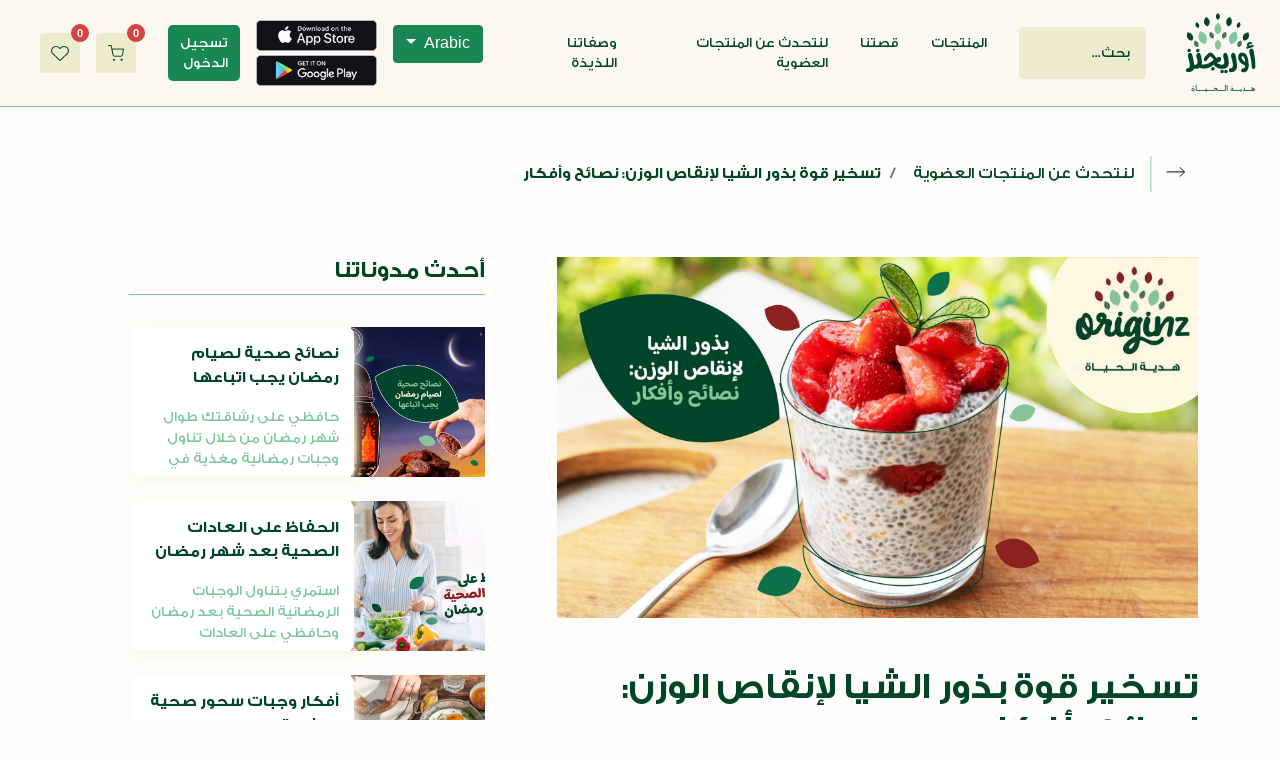

--- FILE ---
content_type: text/html; charset=UTF-8
request_url: https://originz.co/ar/organically-speaking/how-to-use-chia-seeds-for-weight-loss
body_size: 19568
content:
<!DOCTYPE html>
<html lang="ar" dir="rtl">

<head>
    <meta charset="UTF-8">
    <meta name="csrf-token" content="KvZHv108xB5eWrmYCYVBzHKLiznemgKBptbbDJQu">
    <meta http-equiv="X-UA-Compatible" content="IE=edge">
    <meta name="viewport" content="width=device-width, initial-scale=1.0">

    <!-- Canonical tags -->
    <link rel="canonical" href="https://originz.co/ar/organically-speaking/how-to-use-chia-seeds-for-weight-loss">
    <meta name="robots" content="index, follow">
        <link rel="alternate" href="https://originz.co/ar/organically-speaking/how-to-use-chia-seeds-for-weight-loss" hreflang="ar-SA" />
    <link rel="alternate" href="https://originz.co/organically-speaking/how-to-use-chia-seeds-for-weight-loss" hreflang="x-default" />


    <link rel="alternate" href="https://originz.co/ar/organically-speaking/how-to-use-chia-seeds-for-weight-loss" hreflang="ar-KW" />
    <link rel="alternate" href="https://originz.co/ar/organically-speaking/how-to-use-chia-seeds-for-weight-loss" hreflang="ar-AE" />

    <title>كيفية استخدام بذور الشيا لفقدان الوزن؟</title>
    <meta name="keywords" content="">
    <meta name="description" content="تعرّفي على كيفية دمج بذور الشيا في نظامك الغذائي لإنقاص الوزن بشكل فعّال في هذا الدليل الشامل. ابدئي رحلتك اليوم نحو صحة أفضل.">

    <link rel="icon" type="image/png" sizes="32x32" href="https://originz.co/arbicfrontend/images/Favicon-01.png">
    <!-- swiper- js link -->
    <!-- <link rel="stylesheet" href="https://unpkg.com/swiper/swiper-bundle.min.css" /> -->
    <link rel="stylesheet" href="https://originz.co/frontend/css/swiper-bundle.min.css" />

    <!-- google fonts -->
    <link
        href="https://fonts.googleapis.com/css2?family=Montserrat:ital,wght@0,100;0,200;0,300;0,400;0,500;0,600;0,700;0,800;0,900;1,100;1,200;1,300;1,400;1,500;1,600;1,700;1,800;1,900&display=swap"
        rel="stylesheet">
    <!-- bootstrap-5 -->

    
    <link rel="stylesheet" href="https://cdn.jsdelivr.net/npm/bootstrap@5.0.2/dist/css/bootstrap.rtl.min.css"
        integrity="sha384-gXt9imSW0VcJVHezoNQsP+TNrjYXoGcrqBZJpry9zJt8PCQjobwmhMGaDHTASo9N" crossorigin="anonymous">
    <!-- css -->
    <link rel="stylesheet" href="https://originz.co/arbicfrontend/css/style.css">
    
    <!-- Google tag (gtag.js) -->
    <script async src="https://www.googletagmanager.com/gtag/js?id=G-03Q5D0CLHB"></script>
    <script>
        window.dataLayer = window.dataLayer || [];

        function gtag() {
            dataLayer.push(arguments);
        }
        gtag('js', new Date());

        gtag('config', 'G-03Q5D0CLHB');
    </script>
    <!-- Google Tag Manager -->
    <script>
        (function(w, d, s, l, i) {
            w[l] = w[l] || [];
            w[l].push({
                'gtm.start': new Date().getTime(),
                event: 'gtm.js'
            });
            var f = d.getElementsByTagName(s)[0],
                j = d.createElement(s),
                dl = l != 'dataLayer' ? '&l=' + l : '';
            j.async = true;
            j.src =
                'https://www.googletagmanager.com/gtm.js?id=' + i + dl;
            f.parentNode.insertBefore(j, f);
        })(window, document, 'script', 'dataLayer', 'GTM-TRQPKJ5');
    </script>
    <!-- End Google Tag Manager -->
    <meta name="facebook-domain-verification" content="p8ct5shr8tuk94gryyi7k0sd75357q" />

    <script type="application/ld+json">
                [{"@type": "FAQPage", "@context": "https://schema.org", "mainEntity": [{"name": "ما هي الكمية الموصى بتناولها من بذور الشيا يومياً لفقدان الوزن؟", "@type": "Question", "acceptedAnswer": {"text": "الكمية اليومية الموصى بها من بذور الشيا لفقدان الوزن هي حوالي 1 إلى 2 ملاعق كبيرة. ابدئي بحصص صغيرة وقومي بزيادتها تدريجياً إذا لزم الأمر.", "@type": "Answer"}}, {"name": "هل يمكنني استبدال وجباتي ببذور الشيا لإنقاص الوزن؟", "@type": "Question", "acceptedAnswer": {"text": "يمكن أن تكون بذور الشيا جزءًا من خطة وجبات متوازنة ولكن لا ينبغي أن تحلّ محل الوجبات بأكملها، لاحتياجك للمزيد من العناصر الغذائية وتعزيز الشعور بالشبع.", "@type": "Answer"}}, {"name": "هل هناك أي آثار جانبية لتناول بذور الشيا؟", "@type": "Question", "acceptedAnswer": {"text": "تعتبر بذور الشيا آمنة بالنسبة لمعظم الناس. ومع ذلك، إذا كنت تعانين من مشاكل في الجهاز الهضمي أو الحساسية، ننصحك البدء بكمية صغيرة ومراقبة استجابة جسمك.", "@type": "Answer"}}]}, {"@type": "BreadcrumbList", "@context": "https://schema.org", "itemListElement": [{"item": {"@id": "https://originz.co/", "name": "Home"}, "@type": "ListItem", "position": "1"}, {"item": {"@id": "https://originz.co/ar/organically-speaking/", "name": "لنتحدث عن المنتجات العضوية"}, "@type": "ListItem", "position": "2"}, {"item": {"@id": "https://originz.co/ar/organically-speaking/how-to-use-chia-seeds-for-weight-loss", "name": "تسخير قوة بذور الشيا لإنقاص الوزن: نصائح وأفكار"}, "@type": "ListItem", "position": "3"}]}, {"url": "https://originz.co/", "name": "Originz", "@type": "WebSite", "@context": "https://schema.org/", "inLanguage": "English & Arabic", "potentialAction": {"@type": "SearchAction", "target": "https://originz.co/search?query={search_term_string}", "query-input": "required name=search_term_string"}}, {"@type": "BlogPosting", "author": {"name": "Originz", "@type": "Organization"}, "@context": "https://schema.org", "headline": "تسخير قوة بذور الشيا لإنقاص الوزن: نصائح وأفكار", "publisher": {"logo": {"url": "https://originz.co/frontend/images/logo.png", "@type": "ImageObject"}, "name": "Originz", "@type": "Organization"}, "inLanguage": [{"name": "English", "@type": "Language"}], "articleBody": " احتلّت بذور الشيا مكاناً خاصاً لها في عالم الأطعمة الصحية والأطعمة الفائقة. وأصبحت هذه البذور الصغيرة، التي يعود موطنها الأصلي إلى أمريكا الوسطى، مشهورة على نطاق واسع بسبب فوائدها الصحية الرائعة، وخاصة قدرتها على المساعدة في إنقاص الوزن. في هذا الدليل الشامل والمفصّل، سنتعرف على كيفية استخدام بذور الشيا لإنقاص الوزن، بالإضافة إلى مزاياها، وأفضل الطرق لإدراجها في نظامك الغذائي.لماذا تحظى بذور الشيا بشعبية كبيرة؟قبل مناقشة كيف يمكن لبذور الشيا أن تساعد في إنقاص الوزن، من المهمّ أن نفهم سبب شهرة بذور الشيا وشعبيتها الكبيرة في عالم الصحة والعافية.قوة غذائية مذهلة:بذور الشيا خيار مثالي من الأطعمة الصحية. ويمكنك الحصول على جميع الفيتامينات والمعادن ودهون أوميجا 3 والبروتين والألياف التي يحتاجها جسمك من هذه البذور الثمينة. وبالإضافة إلى مساعدتك في فقدان الوزن، فإن هذه العناصر الغذائية مفيدة أيضاً بطرق أخرى.الترطيب والشعور بالشبع:تعتبر بذور الشيا مصدراً رائعاً لترطيب الجسم، كما تتمتع بقدرة كبيرة على منحك الشعور بالشبع لفترات طويلة حيث يمكنها امتصاص ما يصل إلى 10 أضعاف وزنها من الماء. إن الشعور بالامتلاء الذي تمنحك إياه بذور الشيا يحدّ من حاجتك لتناول الوجبات الخفيفة ذات السعرات الحرارية العالية.مستويات متوازنة للسكر في الدم:لطالما تمّت الإشادة ببذور الشيا لقدرتها على الحفاظ على مستويات الجلوكوز والأنسولين الصحية في الجسم. كما يساعد تجنّب الارتفاع والانخفاض في مستويات الطاقة بهذه الطريقة على كبح الرغبة في تناول الأطعمة السكرية.صحة الجهاز الهضمي:المحتوى العالي من الألياف في بذور الشيا مفيد لصحة الجهاز الهضمي. فنظام المناعة الصحي ضروري للحفاظ على وزن صحي.خصائص مضادة للأكسدة:تتمتع بذور الشيا بخصائص مضادة للالتهابات بسبب محتواها العالي من مضادات الأكسدة.كيفية استخدام بذور الشيا لفقدان الوزنبذور الشيا والماءيعدّ صنع هلام الشيا أحد أسهل الطرق لتناول بذور الشيا لفقدان الوزن. إليك كيفية صنع الهلام الخاص بك:حضّري ملعقتين كبيرتين من بذور الشيا.قومي بإضافتها إلى نصف إلى كوب من الماء (اضبطي الكمية للحصول على القوام المفضّل لديك).قلّبيها جيداً واتركي المزيج جانياً لمدة 15-20 دقيقة تقريباً، مع التحريك من حين لآخر حتى يصل إلى قوام يشبه الهلام.استهلكي هلام الشيا قبل الوجبات لتقليل شهيتك وتعزيز شعورك بالشبع.بذور الشيا في مشروبات السموذيأضيفي القليل من بذور الشيا إلى سموذي الصباح. سوف تمتص البذور السائل، مما يجعل القوام أكثر سماكة ويحافظ على شعورك بالشبع لفترة أطول. قد تساعد الألياف الإضافية أيضاً في عملية الهضم.بذور الشيا في الزبادي أو الشوفانقومي بدمج بذور الشيا مع وجبة الإفطار المفضّلة لديك. مما يمنحك طعام إفطار شهياً على شكل وجبة كبيرة، وذلك عندما تمتصّ البذور السائل. وهذا يمكن أن يمنعك من تناول وجبة خفيفة في منتصف اليوم.بذور الشيا في السلطاتلإضافة المزيد من القرمشة وزيادة القيمة الغذائية لسلطاتك، قومي برشّ بذور الشيا فوقها. سيحدّ هذا من شعورك بالجوع بين الوجبات بسبب محتوى الألياف في البذور وقدرتها على تعزيز الشعور بالشبع.بذور الشيا في الخبزبدلاً من البيض، يمكنك استخدام بذور الشيا في المخبوزات. يمكن استخدام ملعقة كبيرة من بذور الشيا وثلاث ملاعق كبيرة من الماء بدلاً من بيضة واحدة. انتظري حتى يتكاثف الخليط، الأمر الذي سيستغرق بضع دقائق فقط، ثم استبدلي البيض به في أي وصفة.بذور الشيا مع الشوفان أوفر نايتاخلطي الشوفان الملفوف وحليب اللوز والزبادي وملعقة كبيرة من بذور الشيا لتحضير طبق من الشوفان أوفر نايت. اتركيه في الثلاجة طوال الليل، وتلذذي بوجبة إفطار دسمة في الصباح.هناك العديد من الوصفات التي ستلهمك لإدراج بذور الشيا في نظامك الغذائي. تذكري دائماً أنه يجب تضمين بذور الشيا في النظام الغذائي ولكن لا ينبغي أن تحلّ محل وجباتك.أفضل أنواع بذور الشيا لفقدان الوزنهناك أنواع مختلفة من بذور الشيا. ويجب مراعاة ما يلي عند اختيار بذور الشيا لإنقاص الوزن:العضويّة:اختاري بذور الشيا العضويّة لتجنّب المبيدات الحشرية والسموم الأخرى التي يحتمل أن تكون خطرة.الخام مقابل ما المطحونة مسبقاً:يفضّل استخدام بذور الشيا الكاملة على نظيراتها المطحونة لأنها تحافظ على عناصرها الغذائية. تشير بعض الأبحاث إلى أن القيمة الغذائية لبذور الشيا المطحونة تنخفض مع مرور الوقت.اللون:تأتي بذور الشيا بلونين متميّزين: الأسود والأبيض. كلا الخيارين صحيّان بنفس القدر؛ اختاري أيّهما وفقاً لذوقك وتفضيلاتك الشخصية.التعبئة والتغليف:يجب تخزين بذور الشيا في عبوات مختومة وقابلة للإغلاق بشكل محكم لإطالة مدة صلاحيتها.تعتبر بذور الشيا هدية حقيقية من الطبيعة لأنها تساعد في إنقاص الوزن وتدعم صحة القلب، من بين العديد من المزايا الصحية الأخرى. كما أنه من السهل تضمينها في نظامك الغذائي وتساعدك في الحفاظ على وزن صحي. السؤال إذن لماذا الانتظار؟ تلذّذي بوعاء غنيّ من بذور الشيا، واستمتعي بمزاياها على الفور. الاستمرارية هي مفتاح النجاح عند استخدام بذور الشيا لفقدان الوزن، لذا قومي بدمجها في روتينك اليومي للحصول على أهم النتائج وأفضلها.أسئلة متكررة: فوائد بذور الشيا لفقدان الوزن:ما هي الكمية الموصى بتناولها من بذور الشيا يومياً لفقدان الوزن؟الكمية اليومية الموصى بها من بذور الشيا لفقدان الوزن هي حوالي 1 إلى 2 ملاعق كبيرة. ابدئي بحصص صغيرة وقومي بزيادتها تدريجياً إذا لزم الأمر.هل يمكنني استبدال وجباتي ببذور الشيا لإنقاص الوزن؟يمكن أن تكون بذور الشيا جزءًا من خطة وجبات متوازنة ولكن لا ينبغي أن تحلّ محل الوجبات بأكملها، لاحتياجك للمزيد من العناصر الغذائية وتعزيز الشعور بالشبع.هل هناك أي آثار جانبية لتناول بذور الشيا؟تعتبر بذور الشيا آمنة بالنسبة لمعظم الناس. ومع ذلك، إذا كنت تعانين من مشاكل في الجهاز الهضمي أو الحساسية، ننصحك البدء بكمية صغيرة ومراقبة استجابة جسمك.", "description": "تعرّفي على كيفية دمج بذور الشيا في نظامك الغذائي لإنقاص الوزن بشكل فعّال في هذا الدليل الشامل. ابدئي رحلتك اليوم نحو صحة أفضل.", "datePublished": "29-09-2023", "mainEntityOfPage": {"@id": "https://originz.co/ar/organically-speaking/how-to-use-chia-seeds-for-weight-loss", "@type": "WebPage"}}]  
    </script>

    <script type="application/ld+json">
{
  "@context": "https://schema.org/",
  "@type": "WebSite",
  "name": "Originz",
  "url": "https://originz.co/",
  "inLanguage": "English & Arabic",
  "potentialAction": {
    "@type": "SearchAction",
    "target": "https://originz.co/search?query={search_term_string}",
    "query-input": "required name=search_term_string"
  }
}
</script>
<script type="text/javascript">
    (function(c,l,a,r,i,t,y){
        c[a]=c[a]||function(){(c[a].q=c[a].q||[]).push(arguments)};
        t=l.createElement(r);t.async=1;t.src="https://www.clarity.ms/tag/"+i;
        y=l.getElementsByTagName(r)[0];y.parentNode.insertBefore(t,y);
    })(window, document, "clarity", "script", "qy5n388ex3");
</script>
</head>

<body>

    <!-- Google Tag Manager (noscript) -->
    <noscript><iframe src="https://www.googletagmanager.com/ns.html?id=GTM-TRQPKJ5" height="0" width="0"
            style="display:none;visibility:hidden"></iframe></noscript>
    <!-- End Google Tag Manager (noscript) -->

        <!-- nav-bar starts here -->
    <section class="nav-bar sticky-top  d-lg-block d-none">
        <div class="container-fluid">
            <nav class="navbar navbar-expand-lg navbar-light nav-titles">
                <div class="container-fluid">
                    <a class="navbar-brand" href="https://originz.co/ar"><img
                            src="https://originz.co/arbicfrontend/images/logo.svg" alt="Originz logo"
                            style="max-height: 80px;"></a>

                    <button class="navbar-toggler" type="button" data-bs-toggle="collapse"
                        data-bs-target="#navbarSupportedContent" aria-controls="navbarSupportedContent"
                        aria-expanded="false" aria-label="Toggle navigation">
                        <span class="navbar-toggler-icon"></span>
                    </button>
                    <form class="d-flex mx-4" action="https://originz.co/ar/search">
                        <input class="form-control pe-5 search-bar py-3 px-3" type="search" name="query"
                            placeholder="بحث...">
                    </form>
                    <div class="collapse navbar-collapse" id="navbarSupportedContent">
                        <ul class="navbar-nav mb-2 mb-lg-0 w-100 justify-content-center">
                            <li class="nav-item">
                                <a class="nav-link" aria-current="page" href="https://originz.co/ar/product">المنتجات</a>
                            </li>
                            <li class="nav-item px-3">
                                <a class="nav-link" href="https://originz.co/ar/our-story">قصتنا</a>
                            </li>
                            <li class="nav-item">
                                <a class="nav-link" href="https://originz.co/ar/organically-speaking">لنتحدث عن المنتجات
                                    العضوية</a>
                            </li>
                            <li class="nav-item px-3">
                                <a class="nav-link" href="https://originz.co/ar/healthy-recipes">وصفاتنا اللذيذة</a>
                            </li>
                            <li class="nav-item px-3">
                                <div class="dropdown">
                                    <button type="button" class="btn btn-success dropdown-toggle"
                                        data-bs-toggle="dropdown">

                                                                                    Arabic
                                                                            </button>
                                    <div class="dropdown-menu">
                                        <a class="dropdown-item" href="#" onclick="changeLanguage(1)">English</a><a class="dropdown-item" href="#" onclick="changeLanguage(2)">Arabic</a>
                                    </div>
                                </div>
                            </li>
                        </ul>
                        <ul class="navbar-nav align-items-center mb-2 mb-lg-0 flex-column">
                            <li class="nav-item">
                                <a class="nav-link p-0" href="https://apps.apple.com/us/app/originz/id6444657021"><img
                                        src="https://originz.co/frontend/images/Download_App_Store.png"
                                        class="img-fluid" alt="originz-logo"></a>
                            </li>
                            <li class="nav-item">
                                <a class="nav-link p-0 pt-1"
                                    href="https://play.google.com/store/apps/details?id=com.peg.originz"><img
                                        src="https://originz.co/frontend/images/Download_Google_Play.png"
                                        class="img-fluid" alt="originz-logo"></a>
                            </li>
                        </ul>
                        <ul class="navbar-nav align-items-center mb-2 mb-lg-0 flex-column">
                                                            <li class="nav-item">
                                    <a class="nav-link btn-success me-md-3 me-0 mx-3"
                                        style="color:#fff; border-radius:5px; padding:8px 12px;"
                                        href="https://originz.co/user-login">تسجيل الدخول</a>
                                </li>
                                                    </ul>
                        <div class="cart-wishlist-icon d-flex justify-content-center align-items-center">
                            <a class="nav-btn mx-3" href="https://originz.co/ar/cart">
                                <svg xmlns="http://www.w3.org/2000/svg" width="16.714" height="16" viewBox="0 0 16.714 16">
                <g id="Icon_feather-shopping-cart" data-name="Icon feather-shopping-cart"
                    transform="translate(-1 -1)">
                    <path id="Path_2" data-name="Path 2"
                        d="M13.429,30.714A.714.714,0,1,1,12.714,30,.714.714,0,0,1,13.429,30.714Z"
                        transform="translate(-5.5 -14.929)" fill="none" stroke="#00452b"
                        stroke-linecap="round" stroke-linejoin="round" stroke-width="1" />
                    <path id="Path_3" data-name="Path 3"
                        d="M29.929,30.714A.714.714,0,1,1,29.214,30,.714.714,0,0,1,29.929,30.714Z"
                        transform="translate(-14.143 -14.929)" fill="none" stroke="#00452b"
                        stroke-linecap="round" stroke-linejoin="round" stroke-width="1" />
                    <path id="Path_4" data-name="Path 4"
                        d="M1.5,1.5H4.357l1.914,9.564A1.429,1.429,0,0,0,7.7,12.214h6.943a1.429,1.429,0,0,0,1.429-1.15l1.143-5.993H5.071"
                        fill="none" stroke="#00452b" stroke-linecap="round" stroke-linejoin="round"
                        stroke-width="1" />
                </g>
            </svg>
                                <span class="notification-bubble cartq" style="font-family: 'Open Sans', sans-serif;">0</span>
                            </a>
                                                                <a class="nav-btn me-3" href="https://originz.co/ar/user-login">
                                                        <svg xmlns="http://www.w3.org/2000/svg" width="17.051" height="15" viewBox="0 0 17.051 15">
                <path id="Icon_feather-heart" data-name="Icon feather-heart"
                    d="M17.137,5.735a4.223,4.223,0,0,0-5.974,0l-.814.814-.814-.814A4.224,4.224,0,1,0,3.56,11.709l.814.814L10.348,18.5l5.974-5.974.814-.814a4.223,4.223,0,0,0,0-5.974Z"
                    transform="translate(-1.823 -3.997)" fill="none" stroke="#00452b"
                    stroke-linecap="round" stroke-linejoin="round" stroke-width="1" />
            </svg>
                            <span class="notification-bubble wishlistq" style="font-family: 'Open Sans', sans-serif;">0</span>

                            </a>

                            <a href="#" class="nav-btn d-lg-none d-none" type="button"
                                data-bs-toggle="offcanvas" data-bs-target="#offcanvasExample"
                                aria-controls="offcanvasExample">
                                <svg xmlns="http://www.w3.org/2000/svg" width="17.762" height="15"
                                    viewBox="0 0 17.762 15">
                                    <g id="Group_58" data-name="Group 58" transform="translate(-385.119 -23.5)">
                                        <line id="Line_1" data-name="Line 1" x2="17.762"
                                            transform="translate(385.119 24)" fill="none" stroke="#00452b"
                                            stroke-width="1" />
                                        <line id="Line_2" data-name="Line 2" x2="17.762"
                                            transform="translate(385.119 31)" fill="none" stroke="#00452b"
                                            stroke-width="1" />
                                        <line id="Line_3" data-name="Line 3" x2="17.762"
                                            transform="translate(385.119 38)" fill="none" stroke="#00452b"
                                            stroke-width="1" />
                                    </g>
                                </svg>

                            </a>

                        </div>
                    </div>
                    
                    <div class="offcanvas offcanvas-start" tabindex="-1" id="offcanvasExample"
                        aria-labelledby="offcanvasExampleLabel">
                        <div class="offcanvas-header">
                            <h5 class="offcanvas-title" id="offcanvasExampleLabel">Offcanvas</h5>
                            <button type="button" class="btn-close text-reset" data-bs-dismiss="offcanvas"
                                aria-label="Close"></button>
                        </div>
                        <div class="offcanvas-body">
                            <div>
                                Some text as placeholder. In real life you can have the elements you have chosen.
                                Like, text, images,
                                lists, etc.
                            </div>
                            <div class="dropdown mt-3">
                                <button class="btn btn-secondary dropdown-toggle" type="button"
                                    id="dropdownMenuButton" data-bs-toggle="dropdown">
                                    Dropdown button
                                </button>
                                <ul class="dropdown-menu" aria-labelledby="dropdownMenuButton">
                                    <li><a class="dropdown-item" href="#">Action</a></li>
                                    <li><a class="dropdown-item" href="#">Another action</a></li>
                                    <li><a class="dropdown-item" href="#">Something else here</a></li>
                                </ul>
                            </div>
                        </div>
                    </div>

                </div>

        </div>
        </nav>
        </div>
    </section>

    <!-- Mobile Menu -->
    <nav class="navbar navbar-expand-lg navbar-light sticky-top bg-white d-lg-none d-block mobile-nav">
        <div class="container">
            <div class="d-flex justify-content-between w-100 align-items-center">

                <a class="navbar-brand" href="https://originz.co/ar"><img
                        src="https://originz.co/arbicfrontend/images/logo.svg" alt="Originz logo"
                        style="max-width: 55px;" class="img-fluid"></a>
                <ul class="navbar-nav icons-list  flex-row" style="width: 60%;">
                    <li class="nav-item nav-search position-relative">
                        <a class="nav-link" href="#">
                            <svg xmlns="http://www.w3.org/2000/svg" width="16" height="16"
                                viewBox="0 0 16 16">
                                <g id="Group_505" data-name="Group 505" transform="translate(-12 -12)">
                                    <path id="Search"
                                        d="M27.826,26.988l-4.3-4.3a6.529,6.529,0,1,0-.838.838l4.3,4.3a.593.593,0,1,0,.838-.838Zm-14.641-8.47a5.333,5.333,0,1,1,5.333,5.333A5.339,5.339,0,0,1,13.185,18.518Z"
                                        transform="translate(0 0)" fill="#00452b" />
                                </g>
                            </svg>
                        </a>
                        <form class="d-flex" action="https://originz.co/ar/search">
                            <input class="form-control pe-5 search-bar py-3 px-3" type="search" name="query"
                                placeholder="بحث...">
                        </form>
                    </li>
                                    </ul>
                <div class="cart-wishlist-icon d-flex justify-content-center align-items-center">
                    <a class="nav-btn mx-3" href="https://originz.co/ar/cart">
                        <svg xmlns="http://www.w3.org/2000/svg" width="16.714" height="16" viewBox="0 0 16.714 16">
                <g id="Icon_feather-shopping-cart" data-name="Icon feather-shopping-cart"
                    transform="translate(-1 -1)">
                    <path id="Path_2" data-name="Path 2"
                        d="M13.429,30.714A.714.714,0,1,1,12.714,30,.714.714,0,0,1,13.429,30.714Z"
                        transform="translate(-5.5 -14.929)" fill="none" stroke="#00452b"
                        stroke-linecap="round" stroke-linejoin="round" stroke-width="1" />
                    <path id="Path_3" data-name="Path 3"
                        d="M29.929,30.714A.714.714,0,1,1,29.214,30,.714.714,0,0,1,29.929,30.714Z"
                        transform="translate(-14.143 -14.929)" fill="none" stroke="#00452b"
                        stroke-linecap="round" stroke-linejoin="round" stroke-width="1" />
                    <path id="Path_4" data-name="Path 4"
                        d="M1.5,1.5H4.357l1.914,9.564A1.429,1.429,0,0,0,7.7,12.214h6.943a1.429,1.429,0,0,0,1.429-1.15l1.143-5.993H5.071"
                        fill="none" stroke="#00452b" stroke-linecap="round" stroke-linejoin="round"
                        stroke-width="1" />
                </g>
            </svg>
                        <span class="notification-bubble cartq" style="font-family: 'Open Sans', sans-serif;">0</span>
                    </a>
                                                <a class="nav-btn me-3" href="https://originz.co/ar/user-login">
                                        <svg xmlns="http://www.w3.org/2000/svg" width="17.051" height="15" viewBox="0 0 17.051 15">
                <path id="Icon_feather-heart" data-name="Icon feather-heart"
                    d="M17.137,5.735a4.223,4.223,0,0,0-5.974,0l-.814.814-.814-.814A4.224,4.224,0,1,0,3.56,11.709l.814.814L10.348,18.5l5.974-5.974.814-.814a4.223,4.223,0,0,0,0-5.974Z"
                    transform="translate(-1.823 -3.997)" fill="none" stroke="#00452b"
                    stroke-linecap="round" stroke-linejoin="round" stroke-width="1" />
            </svg>
                    <span class="notification-bubble wishlistq" style="font-family: 'Open Sans', sans-serif;">0</span>

                    </a>

                    <a href="#" class="nav-btn d-lg-none d-none" type="button" data-bs-toggle="offcanvas"
                        data-bs-target="#offcanvasExample" aria-controls="offcanvasExample">
                        <svg xmlns="http://www.w3.org/2000/svg" width="17.762" height="15"
                            viewBox="0 0 17.762 15">
                            <g id="Group_58" data-name="Group 58" transform="translate(-385.119 -23.5)">
                                <line id="Line_1" data-name="Line 1" x2="17.762"
                                    transform="translate(385.119 24)" fill="none" stroke="#00452b"
                                    stroke-width="1" />
                                <line id="Line_2" data-name="Line 2" x2="17.762"
                                    transform="translate(385.119 31)" fill="none" stroke="#00452b"
                                    stroke-width="1" />
                                <line id="Line_3" data-name="Line 3" x2="17.762"
                                    transform="translate(385.119 38)" fill="none" stroke="#00452b"
                                    stroke-width="1" />
                            </g>
                        </svg>

                    </a>

                </div>

                <div class="dropdown me-2">
                    <button type="button" class="btn btn-success dropdown-toggle me-md-3 me-0 p-2 px-3"
                        data-bs-toggle="dropdown">

                                                    Arabic
                                            </button>
                    <div class="dropdown-menu">
                        <a class="dropdown-item" href="#" onclick="changeLanguage(1)">English</a><a class="dropdown-item" href="#" onclick="changeLanguage(2)">Arabic</a>
                    </div>
                </div>

                <button class="navbar-toggler" type="button" data-bs-toggle="offcanvas"
                    data-bs-target="#offcanvasRight" aria-controls="offcanvasRight">
                    <span class="navbar-toggler-icon"></span>
                </button>

            </div>
            <div class="offcanvas offcanvas-end" tabindex="-1" id="offcanvasRight"
                aria-labelledby="offcanvasRightLabel">
                <div class="offcanvas-header">
                    <!-- <h5 id="offcanvasRightLabel">Offcanvas right</h5> -->
                    <button type="button" class="btn-close text-reset" data-bs-dismiss="offcanvas"
                        aria-label="Close"></button>
                </div>
                <div class="offcanvas-body">
                    <div class="" id="navbarSupportedContent">
                        <!-- <form class="search-form">
                                    <input class="form-control me-2" type="search" placeholder="Search..." aria-label="Search">
                                </form> -->
                        <ul class="navbar-nav mb-2 mb-lg-0 mx-auto py-3">
                            <li class="nav-item">
                                <a class="nav-link" aria-current="page" href="https://originz.co/ar/product">منتجات</a>
                            </li>
                            <li class="nav-item">
                                <a class="nav-link" href="https://originz.co/ar/our-story">قصتنا</a>
                            </li>
                            <li class="nav-item">
                                <a class="nav-link" href="https://originz.co/ar/organically-speaking">كلاملنتحدث عن
                                    المنتجات العضوية</a>
                            </li>
                            <li class="nav-item">
                                <a class="nav-link" href="https://originz.co/ar/healthy-recipes">وصفاتنا اللذيذة</a>
                            </li>
                        </ul>
                        <ul class="navbar-nav align-items-start mb-2 mb-lg-0">
                            <li class="nav-item">
                                <a class="nav-link" href="https://apps.apple.com/us/app/originz/id6444657021"><img
                                        src="https://originz.co/frontend/images/Download_App_Store.png"
                                        class="img-fluid" alt="originz-logo"></a>
                            </li>
                            <li class="nav-item">
                                <a class="nav-link"
                                    href="https://play.google.com/store/apps/details?id=com.peg.originz"><img
                                        src="https://originz.co/frontend/images/Download_Google_Play.png"
                                        class="img-fluid" alt="originz-logo"></a>
                            </li>
                        </ul>
                                            </div>
                </div>
            </div>
        </div>
    </nav>
    <!-- End Mobile Menu -->
    <!-- nav-bar ends here -->

    <!--         <div class="fixed-bottom d-block d-sm-none" style="bottom: 60px; right: unset; width: fit-content; left:20px;">
            <a class="nav-btn mx-3" href="https://originz.co/ar/cart" style="border-radius: 50px;background: #198754;width: 60px;height: 60px;">
                <svg xmlns="http://www.w3.org/2000/svg" version="1.1" xmlns:xlink="http://www.w3.org/1999/xlink" width="30" height="30" x="0" y="0" viewBox="0 0 24 24" style="enable-background:new 0 0 512 512" xml:space="preserve" class=""><g><path d="M19.413 19H10.01a2.498 2.498 0 0 1-2.401-1.816L4.43 6.088A1.497 1.497 0 0 0 2.99 5H.5a.5.5 0 0 1 0-1h2.49c1.115 0 2.103.747 2.401 1.816L6.018 8h16.481c.479 0 .918.22 1.203.604.286.384.371.868.233 1.326l-2.151 7.35A2.496 2.496 0 0 1 19.413 19zM6.304 9l2.267 7.912c.179.642.77 1.088 1.439 1.088h9.403a1.51 1.51 0 0 0 1.416-1.018l2.149-7.338a.496.496 0 0 0-.078-.442.492.492 0 0 0-.401-.202zM11 24c-1.103 0-2-.897-2-2s.897-2 2-2 2 .897 2 2-.897 2-2 2zm0-3a1.001 1.001 0 0 0 0 2 1.001 1.001 0 0 0 0-2zM18 24c-1.103 0-2-.897-2-2s.897-2 2-2 2 .897 2 2-.897 2-2 2zm0-3a1.001 1.001 0 0 0 0 2 1.001 1.001 0 0 0 0-2z" fill="#ffffff" opacity="1" data-original="#000000" class=""></path></g></svg>
                <span class="notification-bubble cartq" style="font-family: 'Open Sans', sans-serif;">0</span>
            </a>
        </div>
     -->

    

    <!-- breadcrumb-header starts here -->
    <section class="breadcurmb-header">
        <div class="container">
            <ol class="organic-products-title py-5 d-flex align-items-center breadcrumb">
                <button class="btn back-arrow-btn" onclick="history.back()">
                    <img src="https://originz.co/arbicfrontend/images/Icon feather-arrow-left.svg" alt="back-button">
                </button>
                <li class="breadcrumb-item breadcrumb-heading1 mb-0 ps-3">لنتحدث عن المنتجات العضوية
 
</li>
                <li class="breadcrumb-item breadcrumb-heading2 mb-0 ps-3">تسخير قوة بذور الشيا لإنقاص الوزن: نصائح وأفكار</li>
            </ol>
        </div>
    </section>
    <!-- breadcrumb-header ends here -->


<script type="application/ld+json">
{
"@context": "https://schema.org",
"@type": "BreadcrumbList",
"itemListElement": [
        {"@type":"ListItem","position":"1","item":{"@id":"https://originz.co/ar/organically-speaking","name":"كلاملنتحدث عن المنتجات العضوية"}},
      
  
        {"@type":"ListItem","position":"2","item":{"@id":"https://originz.co/ar/organically-speaking/how-to-use-chia-seeds-for-weight-loss","name":"تسخير قوة بذور الشيا لإنقاص الوزن: نصائح وأفكار"}}
        
      
]
}
</script>


    <!-- Trending Recipes starts here -->
    <section class="Trending Recipes pb-5">
        <div class="container">
            <div class="row">
                <div class="col-lg-7">
                    <div class="blog-text">
                        <img src="https://originz.co/uploadfile/blog/feature1695990795.jpg" class="img-fluid" alt="trending-recipes-img">
                        <h1 class="trending-recipes-heading pt-5">تسخير قوة بذور الشيا لإنقاص الوزن: نصائح وأفكار</h1>
                          <p dir="rtl" style="line-height:1.3800000000000001;text-align: right;margin-top:0pt;margin-bottom:0pt;"><span style="font-size:12pt;font-family:'Simplified Arabic';color:#000000;background-color:transparent;font-weight:400;font-style:normal;font-variant:normal;text-decoration:none;vertical-align:baseline;white-space:pre;white-space:pre-wrap;"><br></span></p><p dir="rtl" style="line-height:1.3800000000000001;text-align: right;margin-top:0pt;margin-bottom:0pt;"><span style="font-size:12pt;font-family:'Simplified Arabic';color:#000000;background-color:transparent;font-weight:400;font-style:normal;font-variant:normal;text-decoration:none;vertical-align:baseline;white-space:pre;white-space:pre-wrap;">احتلّت بذور الشيا مكاناً خاصاً لها في عالم الأطعمة الصحية والأطعمة الفائقة. وأصبحت هذه البذور الصغيرة، التي يعود موطنها الأصلي إلى أمريكا الوسطى، مشهورة على نطاق واسع بسبب فوائدها الصحية الرائعة، وخاصة قدرتها على المساعدة في إنقاص الوزن. في هذا الدليل الشامل والمفصّل، سنتعرف على كيفية استخدام بذور الشيا لإنقاص الوزن، بالإضافة إلى مزاياها، وأفضل الطرق لإدراجها في نظامك الغذائي</span><span style="font-size:10pt;font-family:Arial,sans-serif;color:#000000;background-color:transparent;font-weight:400;font-style:normal;font-variant:normal;text-decoration:none;vertical-align:baseline;white-space:pre;white-space:pre-wrap;">.</span></p><h2 style="line-height:1.3800000000000001;text-align: right;margin-top:0pt;margin-bottom:0pt;" class=""><span style="font-size:12pt;font-family:'Simplified Arabic';color:#000000;background-color:transparent;font-weight:700;font-style:normal;font-variant:normal;text-decoration:none;vertical-align:baseline;white-space:pre;white-space:pre-wrap;">لماذا تحظى بذور الشيا بشعبية كبيرة؟</span></h2><p dir="rtl" style="line-height:1.3800000000000001;text-align: right;margin-top:0pt;margin-bottom:0pt;"><span style="font-size:12pt;font-family:'Simplified Arabic';color:#000000;background-color:transparent;font-weight:400;font-style:normal;font-variant:normal;text-decoration:none;vertical-align:baseline;white-space:pre;white-space:pre-wrap;">قبل مناقشة كيف يمكن لبذور الشيا أن تساعد في إنقاص الوزن، من المهمّ أن نفهم </span><a href="https://originz.co/ar/organically-speaking/reasons-for-the-rising-popularity-of-chia-seeds" style=""><span style="font-size: 12pt; font-family: &quot;Simplified Arabic&quot;; color: rgb(0, 0, 255); background-color: transparent; font-style: normal; font-variant: normal; text-decoration-skip-ink: none; vertical-align: baseline; white-space: pre-wrap;"><b>سبب شهرة بذور الشيا وشعبيتها الكبيرة</b></span></a><span style="font-size:12pt;font-family:'Simplified Arabic';color:#4f81bd;background-color:transparent;font-weight:400;font-style:normal;font-variant:normal;text-decoration:none;vertical-align:baseline;white-space:pre;white-space:pre-wrap;"> </span><span style="font-size:12pt;font-family:'Simplified Arabic';color:#000000;background-color:transparent;font-weight:400;font-style:normal;font-variant:normal;text-decoration:none;vertical-align:baseline;white-space:pre;white-space:pre-wrap;">في عالم الصحة والعافية.</span></p><h3 style="line-height:1.3800000000000001;text-align: right;margin-top:0pt;margin-bottom:0pt;" class=""><span style="font-size:12pt;font-family:'Simplified Arabic';color:#000000;background-color:transparent;font-weight:700;font-style:normal;font-variant:normal;text-decoration:none;vertical-align:baseline;white-space:pre;white-space:pre-wrap;">قوة غذائية مذهلة</span><span style="font-size:12pt;font-family:'Simplified Arabic';color:#000000;background-color:transparent;font-weight:700;font-style:normal;font-variant:normal;text-decoration:none;vertical-align:baseline;white-space:pre;white-space:pre-wrap;">:</span></h3><p dir="rtl" style="line-height:1.3800000000000001;text-align: right;margin-top:0pt;margin-bottom:0pt;"><span style="font-size:12pt;font-family:'Simplified Arabic';color:#000000;background-color:transparent;font-weight:400;font-style:normal;font-variant:normal;text-decoration:none;vertical-align:baseline;white-space:pre;white-space:pre-wrap;">بذور الشيا خيار مثالي من </span><a href="https://originz.co/ar" style=""><span style="font-size: 12pt; font-family: &quot;Simplified Arabic&quot;; color: rgb(0, 0, 255); background-color: transparent; font-style: normal; font-variant: normal; text-decoration-skip-ink: none; vertical-align: baseline; white-space: pre-wrap;"><b>الأطعمة الصحية</b></span></a><span style="font-size:12pt;font-family:'Simplified Arabic';color:#000000;background-color:transparent;font-weight:400;font-style:normal;font-variant:normal;text-decoration:none;vertical-align:baseline;white-space:pre;white-space:pre-wrap;">. ويمكنك الحصول على جميع الفيتامينات والمعادن ودهون أوميجا 3 والبروتين والألياف التي يحتاجها جسمك من هذه البذور الثمينة. وبالإضافة إلى مساعدتك في فقدان الوزن، فإن هذه العناصر الغذائية مفيدة أيضاً بطرق أخرى.</span></p><h3 style="line-height:1.3800000000000001;text-align: right;margin-top:0pt;margin-bottom:0pt;" class=""><span style="font-size:12pt;font-family:'Simplified Arabic';color:#000000;background-color:transparent;font-weight:700;font-style:normal;font-variant:normal;text-decoration:none;vertical-align:baseline;white-space:pre;white-space:pre-wrap;">الترطيب والشعور بالشبع</span><span style="font-size:12pt;font-family:'Simplified Arabic';color:#000000;background-color:transparent;font-weight:700;font-style:normal;font-variant:normal;text-decoration:none;vertical-align:baseline;white-space:pre;white-space:pre-wrap;">:</span></h3><p dir="rtl" style="line-height:1.3800000000000001;text-align: right;margin-top:0pt;margin-bottom:0pt;"><span style="font-size:12pt;font-family:'Simplified Arabic';color:#000000;background-color:transparent;font-weight:400;font-style:normal;font-variant:normal;text-decoration:none;vertical-align:baseline;white-space:pre;white-space:pre-wrap;">تعتبر بذور الشيا مصدراً رائعاً لترطيب الجسم، كما تتمتع بقدرة كبيرة على منحك الشعور بالشبع لفترات طويلة حيث يمكنها امتصاص ما يصل إلى 10 أضعاف وزنها من الماء. إن الشعور بالامتلاء الذي تمنحك إياه بذور الشيا يحدّ من حاجتك لتناول الوجبات الخفيفة ذات السعرات الحرارية العالية.</span></p><h3 style="line-height:1.3800000000000001;text-align: right;margin-top:0pt;margin-bottom:0pt;" class=""><span style="font-size:12pt;font-family:'Simplified Arabic';color:#000000;background-color:transparent;font-weight:700;font-style:normal;font-variant:normal;text-decoration:none;vertical-align:baseline;white-space:pre;white-space:pre-wrap;">مستويات متوازنة للسكر في الدم:</span><span style="font-size:11pt;font-family:Arial,sans-serif;color:#000000;background-color:transparent;font-weight:400;font-style:normal;font-variant:normal;text-decoration:none;vertical-align:baseline;white-space:pre;white-space:pre-wrap;"> </span></h3><p dir="rtl" style="line-height:1.3800000000000001;text-align: right;margin-top:0pt;margin-bottom:0pt;"><span style="font-size:12pt;font-family:'Simplified Arabic';color:#000000;background-color:transparent;font-weight:400;font-style:normal;font-variant:normal;text-decoration:none;vertical-align:baseline;white-space:pre;white-space:pre-wrap;">لطالما تمّت الإشادة ببذور الشيا لقدرتها على الحفاظ على مستويات الجلوكوز والأنسولين الصحية في الجسم. كما يساعد تجنّب الارتفاع والانخفاض في مستويات الطاقة بهذه الطريقة على كبح الرغبة في تناول الأطعمة السكرية.</span></p><p dir="rtl" style="line-height:1.3800000000000001;text-align: right;margin-top:0pt;margin-bottom:0pt;"><span style="font-size:12pt;font-family:'Simplified Arabic';color:#000000;background-color:transparent;font-weight:400;font-style:normal;font-variant:normal;text-decoration:none;vertical-align:baseline;white-space:pre;white-space:pre-wrap;"><br></span></p><h3 style="line-height:1.3800000000000001;text-align: right;margin-top:0pt;margin-bottom:0pt;" class=""><span style="font-size:12pt;font-family:'Simplified Arabic';color:#000000;background-color:transparent;font-weight:700;font-style:normal;font-variant:normal;text-decoration:none;vertical-align:baseline;white-space:pre;white-space:pre-wrap;">صحة الجهاز الهضمي:</span></h3><p dir="rtl" style="line-height:1.3800000000000001;text-align: right;margin-top:0pt;margin-bottom:0pt;"><span style="font-size:12pt;font-family:'Simplified Arabic';color:#000000;background-color:transparent;font-weight:400;font-style:normal;font-variant:normal;text-decoration:none;vertical-align:baseline;white-space:pre;white-space:pre-wrap;">المحتوى العالي من الألياف في بذور الشيا مفيد لصحة الجهاز الهضمي. فنظام المناعة الصحي ضروري للحفاظ على وزن صحي.</span></p><h3 style="line-height:1.3800000000000001;text-align: right;margin-top:0pt;margin-bottom:0pt;" class=""><span style="font-size:12pt;font-family:'Simplified Arabic';color:#000000;background-color:transparent;font-weight:700;font-style:normal;font-variant:normal;text-decoration:none;vertical-align:baseline;white-space:pre;white-space:pre-wrap;">خصائص مضادة للأكسدة:</span><span style="font-size:11pt;font-family:Arial,sans-serif;color:#000000;background-color:transparent;font-weight:400;font-style:normal;font-variant:normal;text-decoration:none;vertical-align:baseline;white-space:pre;white-space:pre-wrap;"> </span></h3><p dir="rtl" style="line-height:1.3800000000000001;text-align: right;margin-top:0pt;margin-bottom:0pt;"><span style="font-size:12pt;font-family:'Simplified Arabic';color:#000000;background-color:transparent;font-weight:400;font-style:normal;font-variant:normal;text-decoration:none;vertical-align:baseline;white-space:pre;white-space:pre-wrap;">تتمتع بذور الشيا بخصائص مضادة للالتهابات بسبب محتواها العالي من مضادات الأكسدة.</span></p><p><b style="font-weight:normal;"><br></b></p><h2 style="line-height:1.3800000000000001;text-align: right;margin-top:0pt;margin-bottom:0pt;" class=""><span style="font-size:12pt;font-family:'Simplified Arabic';color:#000000;background-color:transparent;font-weight:700;font-style:normal;font-variant:normal;text-decoration:none;vertical-align:baseline;white-space:pre;white-space:pre-wrap;">كيفية استخدام بذور الشيا لفقدان الوزن</span></h2><ol style="margin-top:0;margin-bottom:0;padding-inline-start:48px;"><li dir="rtl" style="list-style-type:decimal;font-size:12pt;font-family:'Simplified Arabic';color:#000000;background-color:transparent;font-weight:700;font-style:normal;font-variant:normal;text-decoration:none;vertical-align:baseline;white-space:pre;margin-left: 108pt;" aria-level="4"><h3 style="line-height:1.3800000000000001;text-align: right;margin-top:0pt;margin-bottom:0pt;" class=""><span style="font-size:12pt;font-family:'Simplified Arabic';color:#000000;background-color:transparent;font-weight:700;font-style:normal;font-variant:normal;text-decoration:none;vertical-align:baseline;white-space:pre;white-space:pre-wrap;">بذور الشيا والماء</span></h3></li></ol><p dir="rtl" style="line-height:1.3800000000000001;text-align: right;margin-top:0pt;margin-bottom:0pt;"><span style="font-size:12pt;font-family:'Simplified Arabic';color:#000000;background-color:transparent;font-weight:400;font-style:normal;font-variant:normal;text-decoration:none;vertical-align:baseline;white-space:pre;white-space:pre-wrap;">يعدّ صنع هلام الشيا أحد أسهل الطرق لتناول بذور الشيا لفقدان الوزن. إليك كيفية صنع الهلام الخاص بك:</span></p><ul style="margin-top:0;margin-bottom:0;padding-inline-start:48px;"><li dir="rtl" style="list-style-type:disc;font-size:12pt;font-family:'Simplified Arabic';color:#000000;background-color:transparent;font-weight:400;font-style:normal;font-variant:normal;text-decoration:none;vertical-align:baseline;white-space:pre;" aria-level="1"><p dir="rtl" style="line-height:1.3800000000000001;text-align: right;margin-top:0pt;margin-bottom:0pt;" role="presentation"><span style="font-size:12pt;font-family:'Simplified Arabic';color:#000000;background-color:transparent;font-weight:400;font-style:normal;font-variant:normal;text-decoration:none;vertical-align:baseline;white-space:pre;white-space:pre-wrap;">حضّري ملعقتين كبيرتين من بذور الشيا.</span></p></li><li dir="rtl" style="list-style-type:disc;font-size:12pt;font-family:'Simplified Arabic';color:#000000;background-color:transparent;font-weight:400;font-style:normal;font-variant:normal;text-decoration:none;vertical-align:baseline;white-space:pre;" aria-level="1"><p dir="rtl" style="line-height:1.3800000000000001;text-align: right;margin-top:0pt;margin-bottom:0pt;" role="presentation"><span style="font-size:12pt;font-family:'Simplified Arabic';color:#000000;background-color:transparent;font-weight:400;font-style:normal;font-variant:normal;text-decoration:none;vertical-align:baseline;white-space:pre;white-space:pre-wrap;">قومي بإضافتها إلى نصف إلى كوب من الماء (اضبطي الكمية للحصول على القوام المفضّل لديك).</span></p></li><li dir="rtl" style="list-style-type:disc;font-size:12pt;font-family:'Simplified Arabic';color:#000000;background-color:transparent;font-weight:400;font-style:normal;font-variant:normal;text-decoration:none;vertical-align:baseline;white-space:pre;" aria-level="1"><p dir="rtl" style="line-height:1.3800000000000001;text-align: right;margin-top:0pt;margin-bottom:0pt;" role="presentation"><span style="font-size:12pt;font-family:'Simplified Arabic';color:#000000;background-color:transparent;font-weight:400;font-style:normal;font-variant:normal;text-decoration:none;vertical-align:baseline;white-space:pre;white-space:pre-wrap;">قلّبيها جيداً واتركي المزيج جانياً لمدة 15-20 دقيقة تقريباً، مع التحريك من حين لآخر حتى يصل إلى قوام يشبه الهلام.</span></p></li><li dir="rtl" style="list-style-type:disc;font-size:12pt;font-family:'Simplified Arabic';color:#000000;background-color:transparent;font-weight:400;font-style:normal;font-variant:normal;text-decoration:none;vertical-align:baseline;white-space:pre;" aria-level="1"><p dir="rtl" style="line-height:1.3800000000000001;text-align: right;margin-top:0pt;margin-bottom:0pt;" role="presentation"><span style="font-size:12pt;font-family:'Simplified Arabic';color:#000000;background-color:transparent;font-weight:400;font-style:normal;font-variant:normal;text-decoration:none;vertical-align:baseline;white-space:pre;white-space:pre-wrap;">استهلكي هلام الشيا قبل الوجبات لتقليل شهيتك وتعزيز شعورك بالشبع.</span></p></li></ul><ol style="margin-top:0;margin-bottom:0;padding-inline-start:48px;" start="2"><li dir="rtl" style="list-style-type:decimal;font-size:12pt;font-family:'Simplified Arabic';color:#000000;background-color:transparent;font-weight:700;font-style:normal;font-variant:normal;text-decoration:none;vertical-align:baseline;white-space:pre;margin-left: 108pt;" aria-level="4"><h3 style="line-height:1.3800000000000001;text-align: right;margin-top:0pt;margin-bottom:0pt;" class=""><span style="font-size:12pt;font-family:'Simplified Arabic';color:#000000;background-color:transparent;font-weight:700;font-style:normal;font-variant:normal;text-decoration:none;vertical-align:baseline;white-space:pre;white-space:pre-wrap;">بذور الشيا في مشروبات السموذي</span></h3></li></ol><p dir="rtl" style="line-height:1.3800000000000001;text-align: right;margin-top:0pt;margin-bottom:0pt;"><span style="font-size:12pt;font-family:'Simplified Arabic';color:#000000;background-color:transparent;font-weight:400;font-style:normal;font-variant:normal;text-decoration:none;vertical-align:baseline;white-space:pre;white-space:pre-wrap;">أضيفي القليل من بذور الشيا إلى سموذي الصباح. سوف تمتص البذور السائل، مما يجعل القوام أكثر سماكة ويحافظ على شعورك بالشبع لفترة أطول. قد تساعد الألياف الإضافية أيضاً في عملية الهضم.</span></p><ol style="margin-top:0;margin-bottom:0;padding-inline-start:48px;" start="3"><li dir="rtl" style="list-style-type:decimal;font-size:12pt;font-family:'Simplified Arabic';color:#000000;background-color:transparent;font-weight:700;font-style:normal;font-variant:normal;text-decoration:none;vertical-align:baseline;white-space:pre;margin-left: 108pt;" aria-level="4"><h3 style="line-height:1.3800000000000001;text-align: right;margin-top:0pt;margin-bottom:0pt;" class=""><span style="font-size:12pt;font-family:'Simplified Arabic';color:#000000;background-color:transparent;font-weight:700;font-style:normal;font-variant:normal;text-decoration:none;vertical-align:baseline;white-space:pre;white-space:pre-wrap;">بذور الشيا في الزبادي أو الشوفان</span></h3></li></ol><p dir="rtl" style="line-height:1.3800000000000001;text-align: right;margin-top:0pt;margin-bottom:0pt;"><span style="font-size:12pt;font-family:'Simplified Arabic';color:#000000;background-color:transparent;font-weight:400;font-style:normal;font-variant:normal;text-decoration:none;vertical-align:baseline;white-space:pre;white-space:pre-wrap;">قومي بدمج بذور الشيا مع وجبة الإفطار المفضّلة لديك. مما يمنحك طعام إفطار شهياً على شكل وجبة كبيرة، وذلك عندما تمتصّ البذور السائل. وهذا يمكن أن يمنعك من تناول وجبة خفيفة في منتصف اليوم.</span></p><ol style="margin-top:0;margin-bottom:0;padding-inline-start:48px;" start="4"><li dir="rtl" style="list-style-type:decimal;font-size:12pt;font-family:'Simplified Arabic';color:#000000;background-color:transparent;font-weight:700;font-style:normal;font-variant:normal;text-decoration:none;vertical-align:baseline;white-space:pre;margin-left: 108pt;" aria-level="4"><h3 style="line-height:1.3800000000000001;text-align: right;margin-top:0pt;margin-bottom:0pt;" class=""><span style="font-size:12pt;font-family:'Simplified Arabic';color:#000000;background-color:transparent;font-weight:700;font-style:normal;font-variant:normal;text-decoration:none;vertical-align:baseline;white-space:pre;white-space:pre-wrap;">&nbsp;بذور الشيا في السلطات</span></h3></li></ol><p dir="rtl" style="line-height:1.3800000000000001;text-align: right;margin-top:0pt;margin-bottom:0pt;"><span style="font-size:12pt;font-family:'Simplified Arabic';color:#000000;background-color:transparent;font-weight:400;font-style:normal;font-variant:normal;text-decoration:none;vertical-align:baseline;white-space:pre;white-space:pre-wrap;">لإضافة المزيد من القرمشة وزيادة القيمة الغذائية لسلطاتك، قومي برشّ بذور الشيا فوقها. سيحدّ هذا من شعورك بالجوع بين الوجبات بسبب محتوى الألياف في البذور وقدرتها على تعزيز الشعور بالشبع.</span></p><ol style="margin-top:0;margin-bottom:0;padding-inline-start:48px;" start="5"><li dir="rtl" style="list-style-type:decimal;font-size:12pt;font-family:'Simplified Arabic';color:#000000;background-color:transparent;font-weight:700;font-style:normal;font-variant:normal;text-decoration:none;vertical-align:baseline;white-space:pre;margin-left: 108pt;" aria-level="4"><h3 style="line-height:1.3800000000000001;text-align: right;margin-top:0pt;margin-bottom:0pt;" class=""><span style="font-size:12pt;font-family:'Simplified Arabic';color:#000000;background-color:transparent;font-weight:400;font-style:normal;font-variant:normal;text-decoration:none;vertical-align:baseline;white-space:pre;white-space:pre-wrap;">&nbsp;</span><span style="font-size:12pt;font-family:'Simplified Arabic';color:#000000;background-color:transparent;font-weight:700;font-style:normal;font-variant:normal;text-decoration:none;vertical-align:baseline;white-space:pre;white-space:pre-wrap;">بذور الشيا في الخبز</span></h3></li></ol><p dir="rtl" style="line-height:1.3800000000000001;text-align: right;margin-top:0pt;margin-bottom:0pt;"><span style="font-size:12pt;font-family:'Simplified Arabic';color:#000000;background-color:transparent;font-weight:400;font-style:normal;font-variant:normal;text-decoration:none;vertical-align:baseline;white-space:pre;white-space:pre-wrap;">بدلاً من البيض، يمكنك استخدام بذور الشيا في المخبوزات. يمكن استخدام ملعقة كبيرة من بذور الشيا وثلاث ملاعق كبيرة من الماء بدلاً من بيضة واحدة. انتظري حتى يتكاثف الخليط، الأمر الذي سيستغرق بضع دقائق فقط، ثم استبدلي البيض به في أي وصفة.</span></p><ol style="margin-top:0;margin-bottom:0;padding-inline-start:48px;" start="6"><li dir="rtl" style="list-style-type:decimal;font-size:12pt;font-family:'Simplified Arabic';color:#000000;background-color:transparent;font-weight:700;font-style:normal;font-variant:normal;text-decoration:none;vertical-align:baseline;white-space:pre;margin-left: 108pt;" aria-level="4"><h3 style="line-height:1.3800000000000001;text-align: right;margin-top:0pt;margin-bottom:0pt;" class=""><span style="font-size:12pt;font-family:'Simplified Arabic';color:#000000;background-color:transparent;font-weight:700;font-style:normal;font-variant:normal;text-decoration:none;vertical-align:baseline;white-space:pre;white-space:pre-wrap;">بذور الشيا مع الشوفان أوفر نايت</span></h3></li></ol><p dir="rtl" style="line-height:1.3800000000000001;text-align: right;margin-top:0pt;margin-bottom:0pt;"><span style="font-size:12pt;font-family:'Simplified Arabic';color:#000000;background-color:transparent;font-weight:400;font-style:normal;font-variant:normal;text-decoration:none;vertical-align:baseline;white-space:pre;white-space:pre-wrap;">اخلطي الشوفان الملفوف وحليب اللوز والزبادي وملعقة كبيرة من بذور الشيا لتحضير طبق من الشوفان أوفر نايت. اتركيه في الثلاجة طوال الليل، وتلذذي بوجبة إفطار دسمة في الصباح.</span></p><p><b style="font-weight:normal;"><br></b></p><p dir="rtl" style="line-height:1.3800000000000001;text-align: right;margin-top:0pt;margin-bottom:0pt;"><span style="font-size:12pt;font-family:'Simplified Arabic';color:#000000;background-color:transparent;font-weight:400;font-style:normal;font-variant:normal;text-decoration:none;vertical-align:baseline;white-space:pre;white-space:pre-wrap;">هناك العديد من الوصفات التي ستلهمك لإدراج بذور الشيا في نظامك الغذائي. تذكري دائماً أنه يجب تضمين بذور الشيا في النظام الغذائي ولكن لا ينبغي أن تحلّ محل وجباتك.</span></p><p><b style="font-weight:normal;"><br></b></p><h2 style="line-height:1.3800000000000001;text-align: right;margin-top:0pt;margin-bottom:0pt;" class=""><span style="font-size:12pt;font-family:'Simplified Arabic';color:#000000;background-color:transparent;font-weight:700;font-style:normal;font-variant:normal;text-decoration:none;vertical-align:baseline;white-space:pre;white-space:pre-wrap;">أفضل أنواع بذور الشيا لفقدان الوزن</span></h2><p dir="rtl" style="line-height:1.3800000000000001;text-align: right;margin-top:0pt;margin-bottom:0pt;"><span style="font-size:12pt;font-family:'Simplified Arabic';color:#000000;background-color:transparent;font-weight:400;font-style:normal;font-variant:normal;text-decoration:none;vertical-align:baseline;white-space:pre;white-space:pre-wrap;">هناك أنواع مختلفة من بذور الشيا. ويجب مراعاة ما يلي عند اختيار بذور الشيا لإنقاص الوزن:</span></p><h3 style="line-height:1.3800000000000001;text-align: right;margin-top:0pt;margin-bottom:0pt;" class=""><span style="font-size:12pt;font-family:'Simplified Arabic';color:#000000;background-color:transparent;font-weight:700;font-style:normal;font-variant:normal;text-decoration:none;vertical-align:baseline;white-space:pre;white-space:pre-wrap;">العضويّة</span><span style="font-size:11pt;font-family:Arial,sans-serif;color:#000000;background-color:transparent;font-weight:700;font-style:normal;font-variant:normal;text-decoration:none;vertical-align:baseline;white-space:pre;white-space:pre-wrap;">:</span><span style="font-size:12pt;font-family:'Simplified Arabic';color:#000000;background-color:transparent;font-weight:400;font-style:normal;font-variant:normal;text-decoration:none;vertical-align:baseline;white-space:pre;white-space:pre-wrap;">&nbsp;</span></h3><p dir="rtl" style="line-height:1.3800000000000001;text-align: right;margin-top:0pt;margin-bottom:0pt;"><span style="font-size:12pt;font-family:'Simplified Arabic';color:#000000;background-color:transparent;font-weight:400;font-style:normal;font-variant:normal;text-decoration:none;vertical-align:baseline;white-space:pre;white-space:pre-wrap;">اختاري بذور الشيا العضويّة لتجنّب المبيدات الحشرية والسموم الأخرى التي يحتمل أن تكون خطرة.</span></p><p><b style="font-weight:normal;"><br></b></p><h3 style="line-height:1.3800000000000001;text-align: right;margin-top:0pt;margin-bottom:0pt;" class=""><span style="font-size:12pt;font-family:'Simplified Arabic';color:#000000;background-color:transparent;font-weight:700;font-style:normal;font-variant:normal;text-decoration:none;vertical-align:baseline;white-space:pre;white-space:pre-wrap;">الخام مقابل ما المطحونة مسبقاً</span><span style="font-size:11pt;font-family:Arial,sans-serif;color:#000000;background-color:transparent;font-weight:700;font-style:normal;font-variant:normal;text-decoration:none;vertical-align:baseline;white-space:pre;white-space:pre-wrap;">:</span><span style="font-size:11pt;font-family:Arial,sans-serif;color:#000000;background-color:transparent;font-weight:400;font-style:normal;font-variant:normal;text-decoration:none;vertical-align:baseline;white-space:pre;white-space:pre-wrap;">&nbsp;</span></h3><p dir="rtl" style="line-height:1.3800000000000001;text-align: right;margin-top:0pt;margin-bottom:0pt;"><span style="font-size:12pt;font-family:'Simplified Arabic';color:#000000;background-color:transparent;font-weight:400;font-style:normal;font-variant:normal;text-decoration:none;vertical-align:baseline;white-space:pre;white-space:pre-wrap;">يفضّل استخدام بذور الشيا الكاملة على نظيراتها المطحونة لأنها تحافظ على عناصرها الغذائية. تشير بعض الأبحاث إلى أن القيمة الغذائية لبذور الشيا المطحونة تنخفض مع مرور الوقت.</span></p><h3 style="line-height:1.3800000000000001;text-align: right;margin-top:0pt;margin-bottom:0pt;" class=""><span style="font-size:12pt;font-family:'Simplified Arabic';color:#000000;background-color:transparent;font-weight:700;font-style:normal;font-variant:normal;text-decoration:none;vertical-align:baseline;white-space:pre;white-space:pre-wrap;">اللون</span><span style="font-size:11pt;font-family:Arial,sans-serif;color:#000000;background-color:transparent;font-weight:700;font-style:normal;font-variant:normal;text-decoration:none;vertical-align:baseline;white-space:pre;white-space:pre-wrap;">:</span></h3><p dir="rtl" style="line-height:1.3800000000000001;text-align: right;margin-top:0pt;margin-bottom:0pt;"><span style="font-size:12pt;font-family:'Simplified Arabic';color:#000000;background-color:transparent;font-weight:400;font-style:normal;font-variant:normal;text-decoration:none;vertical-align:baseline;white-space:pre;white-space:pre-wrap;">تأتي بذور الشيا بلونين متميّزين: الأسود والأبيض. كلا الخيارين صحيّان بنفس القدر؛ اختاري أيّهما وفقاً لذوقك وتفضيلاتك الشخصية.</span></p><h3 style="line-height:1.3800000000000001;text-align: right;margin-top:0pt;margin-bottom:0pt;" class=""><span style="font-size:12pt;font-family:'Simplified Arabic';color:#000000;background-color:transparent;font-weight:700;font-style:normal;font-variant:normal;text-decoration:none;vertical-align:baseline;white-space:pre;white-space:pre-wrap;">التعبئة والتغليف</span><span style="font-size:11pt;font-family:Arial,sans-serif;color:#000000;background-color:transparent;font-weight:700;font-style:normal;font-variant:normal;text-decoration:none;vertical-align:baseline;white-space:pre;white-space:pre-wrap;">:</span></h3><p dir="rtl" style="line-height:1.3800000000000001;text-align: right;margin-top:0pt;margin-bottom:0pt;"><span style="font-size:12pt;font-family:'Simplified Arabic';color:#000000;background-color:transparent;font-weight:400;font-style:normal;font-variant:normal;text-decoration:none;vertical-align:baseline;white-space:pre;white-space:pre-wrap;">يجب تخزين بذور الشيا في عبوات مختومة وقابلة للإغلاق بشكل محكم لإطالة مدة صلاحيتها.</span></p><p><b style="font-weight:normal;"><br></b></p><p dir="rtl" style="line-height:1.3800000000000001;text-align: right;margin-top:0pt;margin-bottom:0pt;"><span style="font-size:12pt;font-family:'Simplified Arabic';color:#000000;background-color:transparent;font-weight:400;font-style:normal;font-variant:normal;text-decoration:none;vertical-align:baseline;white-space:pre;white-space:pre-wrap;">تعتبر بذور الشيا هدية حقيقية من الطبيعة لأنها تساعد في إنقاص الوزن وتدعم صحة القلب، من بين العديد من المزايا الصحية الأخرى. كما أنه من السهل تضمينها في نظامك الغذائي وتساعدك في الحفاظ على وزن صحي. السؤال إذن لماذا الانتظار؟ تلذّذي بوعاء غنيّ من بذور الشيا، واستمتعي بمزاياها على الفور. الاستمرارية هي مفتاح النجاح عند استخدام بذور الشيا لفقدان الوزن، لذا قومي بدمجها في روتينك اليومي للحصول على أهم النتائج وأفضلها.</span></p><h2 style="line-height:1.3800000000000001;text-align: right;margin-top:0pt;margin-bottom:0pt;" class=""><span style="font-size:12pt;font-family:'Simplified Arabic';color:#000000;background-color:transparent;font-weight:700;font-style:normal;font-variant:normal;text-decoration:none;vertical-align:baseline;white-space:pre;white-space:pre-wrap;">أسئلة متكررة: فوائد بذور الشيا لفقدان الوزن</span><span style="font-size:11pt;font-family:Arial,sans-serif;color:#000000;background-color:transparent;font-weight:700;font-style:normal;font-variant:normal;text-decoration:none;vertical-align:baseline;white-space:pre;white-space:pre-wrap;">:</span></h2><h3 style="line-height:1.3800000000000001;text-align: right;margin-top:0pt;margin-bottom:0pt;" class=""><span style="font-size:12pt;font-family:'Simplified Arabic';color:#000000;background-color:transparent;font-weight:700;font-style:normal;font-variant:normal;text-decoration:none;vertical-align:baseline;white-space:pre;white-space:pre-wrap;">ما هي الكمية الموصى بتناولها من بذور الشيا يومياً لفقدان الوزن؟</span></h3><p dir="rtl" style="line-height:1.3800000000000001;text-align: right;margin-top:0pt;margin-bottom:0pt;"><span style="font-size:12pt;font-family:'Simplified Arabic';color:#000000;background-color:transparent;font-weight:400;font-style:normal;font-variant:normal;text-decoration:none;vertical-align:baseline;white-space:pre;white-space:pre-wrap;">الكمية اليومية الموصى بها من بذور الشيا لفقدان الوزن هي حوالي 1 إلى 2 ملاعق كبيرة. ابدئي بحصص صغيرة وقومي بزيادتها تدريجياً إذا لزم الأمر.</span></p><p><b style="font-weight:normal;"><br></b></p><h3 style="line-height:1.3800000000000001;text-align: right;margin-top:0pt;margin-bottom:0pt;" class=""><span style="font-size:12pt;font-family:'Simplified Arabic';color:#000000;background-color:transparent;font-weight:700;font-style:normal;font-variant:normal;text-decoration:none;vertical-align:baseline;white-space:pre;white-space:pre-wrap;">هل يمكنني استبدال وجباتي ببذور الشيا لإنقاص الوزن؟</span></h3><p dir="rtl" style="line-height:1.3800000000000001;text-align: right;margin-top:0pt;margin-bottom:0pt;"><span style="font-size:12pt;font-family:'Simplified Arabic';color:#000000;background-color:transparent;font-weight:400;font-style:normal;font-variant:normal;text-decoration:none;vertical-align:baseline;white-space:pre;white-space:pre-wrap;">يمكن أن تكون بذور الشيا جزءًا من خطة وجبات متوازنة ولكن لا ينبغي أن تحلّ محل الوجبات بأكملها، لاحتياجك للمزيد من العناصر الغذائية وتعزيز الشعور بالشبع.</span></p><p><b style="font-weight:normal;"><br></b></p><h3 style="line-height:1.3800000000000001;text-align: right;margin-top:0pt;margin-bottom:0pt;" class=""><span style="font-size:12pt;font-family:'Simplified Arabic';color:#000000;background-color:transparent;font-weight:700;font-style:normal;font-variant:normal;text-decoration:none;vertical-align:baseline;white-space:pre;white-space:pre-wrap;">هل هناك أي آثار جانبية لتناول بذور الشيا؟</span></h3><p></p><p dir="rtl" style="line-height:1.3800000000000001;text-align: right;margin-top:0pt;margin-bottom:0pt;"><span style="font-size:12pt;font-family:'Simplified Arabic';color:#000000;background-color:transparent;font-weight:400;font-style:normal;font-variant:normal;text-decoration:none;vertical-align:baseline;white-space:pre;white-space:pre-wrap;">تعتبر بذور الشيا آمنة بالنسبة لمعظم الناس. ومع ذلك، إذا كنت تعانين من مشاكل في الجهاز الهضمي أو الحساسية، ننصحك البدء بكمية صغيرة ومراقبة استجابة جسمك.</span></p><div><span style="font-size:12pt;font-family:'Simplified Arabic';color:#000000;background-color:transparent;font-weight:400;font-style:normal;font-variant:normal;text-decoration:none;vertical-align:baseline;white-space:pre;white-space:pre-wrap;"><br></span></div>  
                    </div>
                </div>
                <div class="col-lg-4 ms-0 ms-lg-5 mt-3 mt-lg-0 ">
                    <div class="">
                                                <!--<h2 class="more-healthy-title">أحدث مدوناتنا</h2>-->
                         <h4 class="more-healthy-title">أحدث مدوناتنا</h4>
                                                    <a href="https://originz.co/ar/organically-speaking/healthy-ramadan-fasting-tips-to-follow">
                                <div class="row pt-4 position-relative">
                                    <div class="col-lg-5 col-5">
                                        <img src="https://originz.co/uploadfile/blog/thumbnail1711610429.jpg" class="img-fluid more-healthy-img "
                                            alt="نصائح صحية لصيام رمضان يجب اتباعها">
                                    </div>
                                    <div class="col-lg-7 col-7 more-healthy-bg">
                                        <p class="more-healthy-head">نصائح صحية لصيام رمضان يجب اتباعها</p>
                                        <p class="more-healthy-info ">حافظي على رشاقتك طوال شهر رمضان من خلال تناول وجبات رمضانية مغذية في السحور والإفطار. تحققي من هذه النصائح الخمس الفعّالة لصيام رمضان.</p>
                                    </div>
                                </div>
                            </a>

                                                    <a href="https://originz.co/ar/organically-speaking/healthy-habits-after-ramadan">
                                <div class="row pt-4 position-relative">
                                    <div class="col-lg-5 col-5">
                                        <img src="https://originz.co/uploadfile/blog/thumbnail1714041269.jpg" class="img-fluid more-healthy-img "
                                            alt="الحفاظ على العادات الصحية بعد شهر رمضان">
                                    </div>
                                    <div class="col-lg-7 col-7 more-healthy-bg">
                                        <p class="more-healthy-head">الحفاظ على العادات الصحية بعد شهر رمضان</p>
                                        <p class="more-healthy-info ">استمري بتناول الوجبات الرمضانية الصحية بعد رمضان وحافظي على العادات الغذائية الصحية المتبعة خلال الشهر الفضيل، وطبقيها في حياتك اليومية. اقرئي المزيد عن العادات الغذائية الصحية.</p>
                                    </div>
                                </div>
                            </a>

                                                    <a href="https://originz.co/ar/organically-speaking/healthy-suhoor-ideas-for-ramadan">
                                <div class="row pt-4 position-relative">
                                    <div class="col-lg-5 col-5">
                                        <img src="https://originz.co/uploadfile/blog/thumbnail1741089098.png" class="img-fluid more-healthy-img "
                                            alt="أفكار وجبات سحور صحية ومفيدة لرفع طاقتك في رمضان">
                                    </div>
                                    <div class="col-lg-7 col-7 more-healthy-bg">
                                        <p class="more-healthy-head">أفكار وجبات سحور صحية ومفيدة لرفع طاقتك في رمضان</p>
                                        <p class="more-healthy-info "></p>
                                    </div>
                                </div>
                            </a>

                                                    <a href="https://originz.co/ar/organically-speaking/middle-eastern-iftar-meals-to-make-in-ramadan">
                                <div class="row pt-4 position-relative">
                                    <div class="col-lg-5 col-5">
                                        <img src="https://originz.co/uploadfile/blog/thumbnail1711008187.jpg" class="img-fluid more-healthy-img "
                                            alt="وصفات إفطار شرق عربية مثالية لشهر رمضان">
                                    </div>
                                    <div class="col-lg-7 col-7 more-healthy-bg">
                                        <p class="more-healthy-head">وصفات إفطار شرق عربية مثالية لشهر رمضان</p>
                                        <p class="more-healthy-info ">قومي بإعداد بعض وجبات الإفطار الشرق أوسطية الأصيلة في شهر رمضان. ابحثي عن أفكار لأطعمة رمضانية طازجة لمائدة إفطار مميزة ويوم صيام لا ينسى. تحققي منها.</p>
                                    </div>
                                </div>
                            </a>

                                                                        
                    </div>
                </div>
                
            </div>
        </div>
    </section>
    <!-- Trending Recipes ends here -->

    <div id="snackbar"></div>

    <!-- download app popup -->
    <style>
        /* Backdrop styling */
        #popupBackdrop {
            position: fixed;
            top: 0;
            left: 0;
            width: 100%;
            height: 100%;
            background-color: rgba(0, 0, 0, 0.5);
            display: none;
            z-index: 1049;
        }

        /* Popup styling */
        #mobilePopup {
            position: fixed;
            bottom: 0;
            left: 0;
            right: 0;
            background: #fff;
            box-shadow: 0 -2px 10px rgba(0, 0, 0, 0.1);
            border-top-left-radius: 15px;
            border-top-right-radius: 15px;
            display: none;
            z-index: 1050;
        }

        #mobilePopup .btn {
            margin-right: 5px;
        }

        /* Prevent body scroll */
        body.no-scroll {
            overflow: hidden;
        }
    </style>
    <!-- Backdrop -->
    <!-- <div id="popupBackdrop"></div>
    <div id="mobilePopup" class="p-3 text-center pb-5">
        <p class="category-name" style="padding-top: 2rem;">للحصول على تجربة تسوق أكثر سلاسة، قم بتنزيل تطبيقنا.
            الوصول إلى كل ما تحتاجه بسرعة وسهولة.</p>
        <div class="d-flex justify-content-center">
            <a id="downloadBtn" href="#" class="btn organic-btn px-4 py-2 mt-2 mb-xl-0 mb-3"
                style="font-size: 14px;">تنزيل التطبيق</a>
            <button id="stayBtn" class="btn btn-secondary px-4 py-2 mt-2 mb-xl-0 mb-3">البقاء على الموقع</button>
        </div>
    </div> -->

    <!-- footer starts here -->
    <footer class="footer-bg">

        <div class="footer-img">
            <img src="https://originz.co/arbicfrontend/images/footer-bg.png" alt="img"
                class="img-fluid w-100">
        </div>
        <div class="footer-background">
            <div class="container">

                <div class="footer-content text-lg-start text-center">

                    <div class="row">
                        <div class="col-lg-3">
                            <img src="https://originz.co/arbicfrontend/images/logo.svg"
                                class="img-fluid d-lg-block d-none" alt="logo">
                            <img src="https://originz.co/arbicfrontend/images/logo.svg" class="img-fluid d-lg-none"
                                alt="logo">
                        </div>
                        <div class="col-lg-4">
                            <!--<h2 class="footer-heading mb-lg-3 mb-0 mt-lg-0 mt-4"> اشتركوا في نشرتنا الإخبارية</h2>-->
                            <h4 class="footer-heading mb-lg-3 mb-0 mt-lg-0 mt-4"> اشتركوا في نشرتنا الإخبارية</h4>
                            <div class="footer-subscribe mt-lg-0 mt-3">
                                <div class="input-group">
                                    <input type="email" class="form-control search-bar" name="email"
                                        placeholder=" عنوان بريدك الإلكتروني " aria-label="your email address"
                                        aria-describedby="basic-addon2">
                                    <!-- <span class="input-group-text sub-btn" id="basic-addon2">Subscribe</span> -->
                                    <button class="btn sub-btn" type="button" id="button-addon2"> اشتراك </button>
                                </div>
                            </div>
                            <div
                                class="mt-3 d-flex align-items-center justify-content-lg-start justify-content-center">
                                <!--<h2 class="footer-heading mb-0 pe-4">تابعنا:</h2>-->
                                <h4 class="footer-heading mb-0 pe-4">تابعونا :</h4>
                                <a href="https://www.facebook.com/originzarabia/" class="pe-3" target="_blank">
                                    <svg xmlns="http://www.w3.org/2000/svg" width="18" height="18"
                                        viewBox="0 0 6.171 13.277">
                                        <path id="Facebook"
                                            d="M202.93,847.644h-1.861v6.633h-2.758v-6.633H197V845.3h1.311v-1.516A2.586,2.586,0,0,1,201.094,841l2.044.008v2.276h-1.483a.562.562,0,0,0-.585.639V845.3h2.1Z"
                                            transform="translate(-197 -841)" fill="#00452b" />
                                    </svg>

                                </a>
                                <a href="https://www.instagram.com/originzarabia/" target="_blank">
                                    <svg xmlns="http://www.w3.org/2000/svg" width="18" height="18"
                                        viewBox="0 0 14 14">
                                        <path id="Imstagram"
                                            d="M11.294,14H2.706A2.709,2.709,0,0,1,0,11.294V2.705A2.708,2.708,0,0,1,2.706,0h8.588A2.709,2.709,0,0,1,14,2.705v8.588A2.709,2.709,0,0,1,11.294,14ZM1.363,5.564v5.73A1.343,1.343,0,0,0,2.7,12.635h8.589a1.343,1.343,0,0,0,1.341-1.341V5.564H10.544A3.764,3.764,0,0,1,10.828,7,3.829,3.829,0,1,1,3.171,7a3.8,3.8,0,0,1,.282-1.435ZM7,4.536A2.473,2.473,0,0,0,5,5.563a2.462,2.462,0,0,0,2,3.9A2.464,2.464,0,0,0,7,4.536Zm5.38-2.924h-.309l-2.065.006.008,2.373,2.365-.008V1.613Z"
                                            fill="#00452b" />
                                    </svg>
                                </a>
                            </div>
                        </div>
                        <div class="col-lg-4">
                            <h4 class="footer-heading mb-lg-3 mb-0 mt-lg-0 mt-4">ابقى على تواصل:</h4>

                            <div class="contact mt-2">
                                <a href="https://originz.co/ar/contact">اتصل بنا</a>
                            </div>

                            <a href="mailto:customercare@originz.co">customercare@originz.co</a>

                        </div>
                    </div>


                    <div class="row pt-4">
                        <div class="col-lg-3">
                            <p class="footer-copyright">2024 © Originz</p>
                        </div>
                        <div class="col-lg-8">
                            <nav style="--bs-breadcrumb-divider: '|';" aria-label="breadcrumb" class="">
                                <ol class="breadcrumb justify-content-lg-start justify-content-center">
                                    <li class="breadcrumb-item px-0"><a class="text-decoration-none footer-text"
                                            href="/shipping-and-return-policy">سياسة الشحن والإرجاع</a></li>
                                    <li class="breadcrumb-item px-0"><a class="text-decoration-none footer-text"
                                            href="/terms-and-conditions">الشروط والأحكام</a> </li>
                                    

                                </ol>
                            </nav>

                        </div>
                    </div>


                </div>

            </div>
        </div>
    </footer>
    <!-- footer ends here -->

    <!-- swiper-js starts here -->
    <!--<script src="https://unpkg.com/swiper/swiper-bundle.min.js"></script>-->
    <script src="https://originz.co/frontend/js/swiper-bundle.min.js"></script>
    <script src="https://originz.co/frontend/js/main.js"></script>
    <!-- Initialize Swiper -->
    <script>
        var swiperMain = new Swiper(".main-swiper", {
            // cssMode: true,
            navigation: {
                nextEl: ".swiper-button-next.main-slider-nxtbtn",
                prevEl: ".swiper-button-prev.main-slider-prevbtn",
            },
            pagination: {
                el: ".swiper-pagination.main-paginations",
                clickable: true,
            },
            // mousewheel: true,
            // keyboard: true,
            // centeredSlides: true,   
            centeredSlides: true,
            centeredSlidesBounds: true,
            loop: false,

            breakpoints: {


                280: {
                    slidesPerView: 1.2,
                    spaceBetween: 15
                },
                // when window width is >= 320px

                320: {
                    slidesPerView: 1.2,
                    spaceBetween: 15
                },

                991: {
                    slidesPerView: 1,
                    spaceBetween: 20
                },
                // when window width is >= 640px
                1024: {
                    slidesPerView: 1,
                    spaceBetween: 20
                }

            },
        });
    </script>
    <!-- swiper-js ends here -->

    <!-- our farm slider js starts here -->
    <script>
        var swiper = new Swiper(".story-swiper", {
            slidesPerView: 3,
            spaceBetween: 30,
            navigation: {
                nextEl: ".swiper-button-next.our-farm-nxtbtn",
                prevEl: ".swiper-button-prev.our-farm-prevbtn",
            },
            pagination: {
                el: ".swiper-pagination",
                clickable: true,
            },
            breakpoints: {


                280: {
                    slidesPerView: 1,
                    spaceBetween: 20
                },
                // when window width is >= 320px

                600: {
                    slidesPerView: 2,
                    spaceBetween: 20
                },


                991: {
                    slidesPerView: 2,
                    spaceBetween: 20
                },
                // when window width is >= 640px
                1024: {
                    slidesPerView: 3,
                    spaceBetween: 40
                }

            }
        });
    </script>
    <!-- our farm slider js ends here -->

    <script>
        var swiper = new Swiper(".bogo-product", {
            slidesPerView: 4,
            spaceBetween: 30,
            navigation: {
                nextEl: ".swiper-button-next.home-product-nxtbtn",
                prevEl: ".swiper-button-prev.home-product-prevbtn",
            },
            centerInsufficientSlides:true,

            pagination: {
                el: ".swiper-pagination.home-product-pagination",
                clickable: true,
            },
            breakpoints: {


                280: {
                    slidesPerView: 1.4,
                    spaceBetween: 20
                },
                // when window width is >= 320px

                600: {
                    slidesPerView: 2,
                    spaceBetween: 20
                },

                991: {
                    slidesPerView: 3,
                    spaceBetween: 20
                },
                // when window width is >= 640px
                1024: {
                    slidesPerView: 4,
                    spaceBetween: 30
                }

            }
        });
    </script>

    <script>
        var swiper = new Swiper(".Ramadan-product", {
            slidesPerView: 4,
            spaceBetween: 30,
            navigation: {
                nextEl: ".swiper-button-next.home-product-nxtbtn1",
                prevEl: ".swiper-button-prev.home-product-prevbtn1",
            },
            pagination: {
                el: ".swiper-pagination.home-product-pagination",
                clickable: true,
            },
            breakpoints: {


                280: {
                    slidesPerView: 1.4,
                    spaceBetween: 20
                },
                // when window width is >= 320px

                600: {
                    slidesPerView: 2,
                    spaceBetween: 20
                },

                991: {
                    slidesPerView: 3,
                    spaceBetween: 20
                },
                // when window width is >= 640px
                1024: {
                    slidesPerView: 4,
                    spaceBetween: 30
                }

            }
        });
    </script>

    <!--top selling product-  js starts here -->
    <script>
        var swiper = new Swiper(".home-product", {
            touchStartPreventDefault: false,
            slidesPerView: 4,
            a11y: false,
            spaceBetween: 30,
            navigation: {
                nextEl: ".swiper-button-next.home-product-nxtbtn",
                prevEl: ".swiper-button-prev.home-product-prevbtn",
            },
            pagination: {
                el: ".swiper-pagination.home-product-pagination",
                clickable: true,
            },
            breakpoints: {


                280: {
                    slidesPerView: 1.4,
                    spaceBetween: 20
                },
                // when window width is >= 320px

                600: {
                    slidesPerView: 2,
                    spaceBetween: 20
                },

                991: {
                    slidesPerView: 3,
                    spaceBetween: 20
                },
                // when window width is >= 640px
                1024: {
                    slidesPerView: 4,
                    spaceBetween: 30
                }

            }
        });
    </script>
    <!-- top selling product- js ends here -->
    <!--All Product  js starts here -->
    <script>
        var swiper = new Swiper(".all-product", {
            slidesPerView: 4,
            spaceBetween: 30,
            a11y: false,
            navigation: {
                nextEl: ".swiper-button-next.all-product-nxtbtn",
                prevEl: ".swiper-button-prev.all-product-prevbtn",
            },
            pagination: {
                el: ".swiper-pagination.all-product-pagination",
                clickable: true,
            },
            breakpoints: {


                280: {
                    slidesPerView: 1.4,
                    spaceBetween: 20
                },
                // when window width is >= 320px

                600: {
                    slidesPerView: 2,
                    spaceBetween: 20
                },

                991: {
                    slidesPerView: 3,
                    spaceBetween: 20
                },
                // when window width is >= 640px
                1024: {
                    slidesPerView: 4,
                    spaceBetween: 30
                }

            }
        });
    </script>

    <!-- organically speaking js starts here -->
    <script>
        var swiper = new Swiper(".organic-swiper", {
            slidesPerView: 3,
            spaceBetween: 30,
            navigation: {
                nextEl: ".swiper-button-next.organically-speaking-nxtbtn",
                prevEl: ".swiper-button-prev.organically-speaking-prevbtn",
            },
            pagination: {
                el: ".swiper-pagination",
                clickable: true,
            },
            breakpoints: {


                280: {
                    slidesPerView: 1,
                    spaceBetween: 20
                },
                // when window width is >= 320px

                600: {
                    slidesPerView: 2,
                    spaceBetween: 20
                },

                991: {
                    slidesPerView: 2,
                    spaceBetween: 20
                },
                // when window width is >= 640px
                1024: {
                    slidesPerView: 3,
                    spaceBetween: 40
                }

            }
        });
    </script>

    <!-- organically speaking js ends here -->
    <!-- healthly recipes js starts here -->
    <script>
        var swiper = new Swiper(".healthy-recipes-swiper", {
            slidesPerView: 3,
            spaceBetween: 30,
            navigation: {
                nextEl: ".swiper-button-next.healthy-recipes-nxtbtn",
                prevEl: ".swiper-button-prev.healthy-recipes-prevbtn",
            },
            pagination: {
                el: ".swiper-pagination",
                clickable: true,
            },
            breakpoints: {


                280: {
                    slidesPerView: 1,
                    spaceBetween: 20
                },
                // when window width is >= 320px

                // 320: {
                //     slidesPerView: 1,
                //     spaceBetween: 20
                // },

                600: {
                    slidesPerView: 2,
                    spaceBetween: 20
                },

                991: {
                    slidesPerView: 2,
                    spaceBetween: 20
                },
                // when window width is >= 640px
                1024: {
                    slidesPerView: 3,
                    spaceBetween: 40
                }

            }
        });
    </script>
    <!-- healthly recipesjs ends here -->

    <!-- product swiper slider js start here -->
    <script>
        var swiper1 = new Swiper(".thumbSwiper", {

            spaceBetween: 10,
            slidesPerView: 4,
        });

        var swiper2 = new Swiper(".productSwiper", {
            loop: true,
            spaceBetween: 10,
            navigation: {
                nextEl: ".swiper-button-next.product-next",
                prevEl: ".swiper-button-prev.product-prev",
            },
            thumbs: {
                swiper: swiper1,
            },
        });
    </script>
    <!-- product swiper slider js ends here -->
    <script>
        document.addEventListener('DOMContentLoaded', () => {
            const productSwipers = document.querySelectorAll('.hover-swiper');

            productSwipers.forEach((swiperContainer) => {
                const swiperInstance = new Swiper(swiperContainer, {
                    loop: true,
                    autoplay: {
                        delay: 1000,
                        disableOnInteraction: false,
                    },
                });

                // Pause autoplay initially
                swiperInstance.autoplay.stop();

                // Start autoplay on hover
                swiperContainer.parentElement.addEventListener('mouseenter', () => {
                    swiperInstance.autoplay.start();
                });

                // Stop autoplay when hover ends
                swiperContainer.parentElement.addEventListener('mouseleave', () => {
                    swiperInstance.autoplay.stop();
                });
            });
        });
    </script>

    
        <!-- script for dynamic price  -->
    <script>
        function updateVariant(price, mrpprice, symble, productId, imgSrc, item_id) {
        // Update the selling price
        const priceElement = document.getElementById(`dynamic-price-${productId}`);
        if (priceElement) {
            priceElement.textContent = `${symble} ${price}`;
        }

        // Update the MRP price
        const priceElement1 = document.getElementById(`dynamic-mrp-price-${productId}`);
        if (priceElement1) {
            priceElement1.textContent = `${symble} ${mrpprice}`;
            priceElement1.style.textDecoration = 'line-through';
            priceElement1.style.color = '#939393';
            priceElement1.style.fontSize = '14px';
        }

        // Update the product image
        const imgElement = document.getElementById(`dynamic-img-${productId}`);
        if (imgElement) {
            imgElement.src = imgSrc;
        }

        // Update add-to-cart button and quantity visibility
        const inputElement = document.getElementById(`add-to-cart-button-${item_id}`);
        const quantity = document.getElementById(`quantity-container-${item_id}`);
        const parent = inputElement.closest('.add-to-cart-div');

        // Hide other variant buttons
        const siblingButtons = parent.querySelectorAll('.btn.btn-addtocart');
        const siblingButtonsQuantity = parent.querySelectorAll('.quantity-container');

        siblingButtons.forEach(sibling => {
            if (sibling !== inputElement) {
                sibling.style.display = 'none';
            }
        });

        siblingButtonsQuantity.forEach(sibling => {
            if (sibling !== quantity) {
                sibling.style.display = 'none';
            }
        });

        // Show the selected variant's add-to-cart button and quantity
        inputElement.style.display = 'block';
        inputElement.disabled = false;

        // Hide static discount if it exists
        const staticDiscount = document.getElementById(`static-discount-${productId}`);
        if (staticDiscount) {
            staticDiscount.style.display = 'none';
        }

        // ⬇️ Dynamic discount
        const discountElementId = `discount-${productId}`;
        let discountElement = document.getElementById(discountElementId);

        if (!discountElement) {
            discountElement = document.createElement('p');
            discountElement.id = discountElementId;
            discountElement.className = 'best-sell mb-0';

            if (priceElement && priceElement.parentNode) {
                priceElement.parentNode.appendChild(discountElement);
            }
        }

        if (mrpprice > price && mrpprice != 1) {
            const discount = Math.round(100 - (price / mrpprice) * 100);
            discountElement.textContent = `${discount}% خصم`;
            discountElement.style.display = 'block';
        } else {
            discountElement.textContent = '';
            discountElement.style.display = 'none'; // ❗ hide if no discount
        }
    }

    </script>
    <!-- bootstrap-5 js -->

    <script src="https://cdn.jsdelivr.net/npm/bootstrap@5.0.2/dist/js/bootstrap.bundle.min.js"
        integrity="sha384-MrcW6ZMFYlzcLA8Nl+NtUVF0sA7MsXsP1UyJoMp4YLEuNSfAP+JcXn/tWtIaxVXM" crossorigin="anonymous">
    </script>
    <script src="https://cdnjs.cloudflare.com/ajax/libs/jquery/3.6.0/jquery.min.js"
        integrity="sha512-894YE6QWD5I59HgZOGReFYm4dnWc1Qt5NtvYSaNcOP+u1T9qYdvdihz0PPSiiqn/+/3e7Jo4EaG7TubfWGUrMQ=="
        crossorigin="anonymous" referrerpolicy="no-referrer"></script>
    <script>
        function subscribe() {
            var email = typeof($('#email').val()) != "undefined" && $('#email').val() !== null && $('#email').val() !== '' ?
                $('#email').val() : '';
            console.log(email);
            $('.error_sub').html('');
            $.ajax({
                url: "subscribe",
                type: "GET",
                data: {
                    'email': email
                },
                dataType: "json",
                cache: false,
                headers: {
                    'X-CSRF-TOKEN': $('meta[name="csrf-token"]').attr('content')
                },
                success: function(res) {
                    if (res.error == 0) {
                        $('#email').val('');
                        $('.error_sub').html(res.msg).delay(1000).fadeOut('slow');
                    } else {
                        $('.error_sub').html(res.msg);
                    }

                }
            });
        }


        function changeLanguage(id) {
            $.ajax({
                url: 'https://originz.co/setLanguageForUser',
                type: "POST",
                data: {
                    language_id: id,
                    url: 'ar/organically-speaking/how-to-use-chia-seeds-for-weight-loss',
                    _token: 'KvZHv108xB5eWrmYCYVBzHKLiznemgKBptbbDJQu'
                },
                dataType: "json",
                success: function(res) {

                    window.location.replace("https://originz.co/" + res.url);

                },
                error: function(jqXHR, exception) {
                    return false;
                }
            });
        }
    </script>

    <script type="text/javascript">
        $('document').ready(function() {
            $('video').on('click', function() {
                //$(this).prop('muted', false);
                if ($('video')[0].paused == true) {
                    $('video')[0].play();
                } else if ($('video')[0].paused == false) {
                    $('video')[0].pause();
                }
            });
            swiperMain.on('slideChange', function() {
                $('video')[0].pause();
            });
            $("#volume-switcher").on('click', function() {
                console.log('volume-toggle');
                if ($('video')[0].muted == true) {
                    $('video')[0].muted = false;
                } else if ($('video')[0].muted == false) {
                    $('video')[0].muted = true;
                }
            });
            $(window).scroll(function() {
                $('video')[0].pause();
            });
        });
    </script>

    <script>
        $(document).ready(function() {
            $(".moreless-button").click(function(event) {
                event.preventDefault(); // Prevent the default behavior of the anchor tag
                $(".moretext").slideToggle();
                if ($(this).text() == "اقرأ أكثر") {
                    $(this).text("أقرأ أقل");
                } else {
                    $(this).text("اقرأ أكثر");
                }
            });
        });
    </script>

    <script>
        //mobile popup
        // document.addEventListener('DOMContentLoaded', function() {
        //     const isMobile = /iPhone|iPad|iPod|Android/i.test(navigator.userAgent);
        //     const popup = document.getElementById('mobilePopup');
        //     const backdrop = document.getElementById('popupBackdrop');
        //     const stayBtn = document.getElementById('stayBtn');
        //     const downloadBtn = document.getElementById('downloadBtn');
        //     const popupDismissedKey = 'popupDismissed';

        //     // Function to show the popup and backdrop
        //     function showPopup() {
        //         popup.style.display = 'block';
        //         backdrop.style.display = 'block';
        //         document.body.classList.add('no-scroll');
        //     }

        //     // Function to hide the popup and backdrop
        //     function hidePopup() {
        //         popup.style.display = 'none';
        //         backdrop.style.display = 'none';
        //         document.body.classList.remove('no-scroll');
        //     }

        //     // Check if the popup should appear
        //     if (isMobile && !localStorage.getItem(popupDismissedKey)) {
        //         showPopup();
        //     }

        //     // Set download link based on device
        //     if (/Android/i.test(navigator.userAgent)) {
        //         downloadBtn.href = 'https://play.google.com/store/apps/details?id=com.peg.originz';
        //     } else if (/iPhone|iPad|iPod/i.test(navigator.userAgent)) {
        //         downloadBtn.href = 'https://apps.apple.com/us/app/originz/id6444657021';
        //     }

        //     // Dismiss popup when "Stay on website" or backdrop is clicked
        //     stayBtn.addEventListener('click', function() {
        //         hidePopup();
        //         localStorage.setItem(popupDismissedKey, 'true');
        //     });

        //     backdrop.addEventListener('click', function() {
        //         hidePopup();
        //         localStorage.setItem(popupDismissedKey, 'true');
        //     });
        // });
    </script>

    <script>
        function getParam(name) {
            const urlParams = new URLSearchParams(window.location.search);
            return urlParams.get(name);
        }

        function setCookie(name, value, days) {
            let expires = "";
            if (days) {
                let date = new Date();
                date.setTime(date.getTime() + (days * 24 * 60 * 60 * 1000));
                expires = "; expires=" + date.toUTCString();
            }
            document.cookie = name + "=" + (value || "") + expires + "; path=/";
        }

        // Capture and store Facebook Click ID (fbc)
        let fbclid = getParam('fbclid');
        if (fbclid) {
            setCookie('_fbc', fbclid, 90); // Store for 90 days
        }
    </script>


    </body>

</html>


--- FILE ---
content_type: text/css
request_url: https://originz.co/arbicfrontend/css/style.css
body_size: 10366
content:
/* common-css  starts here*/
:root {
  --body-background: #fefdfb;
  /* --body-background: #FBF9F5; */
  --top-bar-background: #183b2b;
  --nav-bar-background: #faf8f1;
  --nav-btn-background: #efebce;
  --notification-background: #d64343;
  --pagination-activebullet-background: #7cc89c;
}
/*@font-face {*/
/*  font-family: myFirstFont;*/
/*  src: url(../fonts/LPBambus-Regular.woff2);*/
/*}*/

@font-face {
  font-family: "A Massir Ballpoint";
  src: url("../fonts/AMassirBallpoint.woff2") format("woff2"),
    url("../fonts/AMassirBallpoint.woff") format("woff");
  font-weight: bold;
  font-style: normal;
  font-display: swap;
}

@font-face {
  font-family: "GE SS Two";
  src: url("../fonts/GESSTwoLight-Light.woff2") format("woff2"),
    url("../fonts/GESSTwoLight-Light.woff") format("woff");
  font-weight: 300;
  font-style: normal;
  font-display: swap;
}

@font-face {
  font-family: "GE SS Two";
  src: url("../fonts/GESSTwoBold-Bold.woff2") format("woff2"),
    url("../fonts/GESSTwoBold-Bold.woff") format("woff");
  font-weight: bold;
  font-style: normal;
  font-display: swap;
}

@font-face {
  font-family: "GE SS Two";
  src: url("../fonts/GESSTwoLight-Light.woff2") format("woff2"),
    url("../fonts/GESSTwoLight-Light.woff") format("woff");
  font-weight: 300;
  font-style: normal;
  font-display: swap;
}

@font-face {
  font-family: "GE SS Two";
  src: url("../fonts/GESSTwoMedium-Medium.woff2") format("woff2"),
    url("../fonts/GESSTwoMedium-Medium.woff") format("woff");
  font-weight: 500;
  font-style: normal;
  font-display: swap;
}

html {
  font-size: 16px;
  line-height: 1.5;
}

@media screen and (max-width: 991px) {
  html {
    font-size: 14px;
  }
}

body {
  background-color: var(--body-background);
  font-family: "GE SS Two", sans-serif;
}

a {
  color: #00452a;
}
a:hover {
  color: #1c3e2e;
}

.mobile-nav .offcanvas {
  background: #faf8f1;
}

.icons-list li {
  background: #efebce;
  width: 40px;
  height: 40px;
  display: flex;
  justify-content: center;
  align-items: center;
  border-radius: 4px;
}

.icons-list .items-in-cart {
  right: -5px;
  top: -5px;
  background: #d64343;
  border-radius: 100%;
  width: 18px;
  height: 18px;
  font-size: 10px;
  font-family: "GE SS Two", sans-serif;
  font-weight: 600;
  color: #ffffff;
  display: flex;
  justify-content: center;
  align-items: center;
}

.nav-search input#searchbox {
  width: 0px;
  opacity: 0;
  z-index: 1;
  position: absolute;
  height: 50px;
  top: -14px;
  right: -10px;
  -webkit-transition: all 0.5s;
  -moz-transition: all 0.5s;
  -o-transition: all 0.5s;
  transition: all 0.5s;
}

@media (max-width: 991px) {
  .nav-search:hover input#searchbox,
  .nav-search input#searchbox:active,
  .nav-search input#searchbox:focus {
    width: 200px;
    left: 0px;
    border-radius: 10px;
    height: 50px;
    opacity: 1;
    z-index: 1;
    position: absolute;
    top: -6px;
    background: #efebce;
  }
}

.navbar-light .navbar-toggler {
  background: #efebce;
  border: none;
  width: 40px;
  height: 40px;
}

.navbar-toggler:focus {
  /* text-decoration: none; */
  outline: 0px;
  box-shadow: unset;
}

/* .nav-search:hover input#searchbox, .nav-search input#searchbox:active, .nav-search input#searchbox:focus {
  width: 492px;
  border-radius: 10px;
  height: 50px;
  opacity: 1;
  z-index: 1;
  position: absolute;
  top: -14px;
  right: -10px;
} */

@media (max-width: 991px) {
  :lang(ar) .nav-search:hover input#searchbox,
  :lang(ar) .nav-search input#searchbox:active,
  :lang(ar) .nav-search input#searchbox:focus {
    width: 200px;
    right: 0px;
    border-radius: 10px;
    height: 50px;
    opacity: 1;
    z-index: 1;
    position: absolute;
    top: -6px;
    background: #efebce;
  }
}

:lang(ar) .main-slider .main-slider-nxtbtn {
  transform: rotateZ(180deg) !important;
  right: auto;
  left: 2%;
  top: 50%;
}

:lang(ar) .swiper-rtl .main-slider-prevbtn {
  transform: rotateZ(180deg) !important;
  left: auto;
  right: 2%;
  top: 50%;
}

:lang(ar) .our-farm .our-farm-nxtbtn {
  left: 46%;
  transform: rotateZ(180deg) !important;
  right: auto;
}

:lang(ar) .our-farm .our-farm-prevbtn {
  right: 46%;
  left: auto;
  transform: rotateZ(180deg) !important;
}

:lang(ar) .main-heading::before {
  content: url("../images/leaf-1.svg");
  padding-left: 10px;
}

:lang(ar) .main-heading::after {
  content: url("../images/leaf.svg");
  padding-right: 10px;
}

:lang(ar) .organic {
  background: url("../images/Group 441.png") bottom no-repeat;
  background-size: contain;
}

:lang(ar) .home-product-prevbtn {
  right: unset;
  transform: rotateZ(180deg) !important;
}

:lang(ar) .home-product-nxtbtn {
  /* left: 0; */
  /* right: unset; */
  transform: rotateZ(180deg) !important;
}

:lang(ar) .home-product-prevbtn1 {
  right: unset;
  transform: rotateZ(180deg) !important;
}

:lang(ar) .home-product-nxtbtn1 {
  /* left: 0; */
  /* right: unset; */
  transform: rotateZ(180deg) !important;
}

:lang(ar) .swiper-pagination.home-product-pagination {
  bottom: unset;
  left: 6%;
  right: unset;
  background-color: #7cc89c;
  border-radius: 4px;
  padding: 0px 5px;
}

:lang(ar) .organically-speaking .organically-speaking-nxtbtn,
:lang(ar) .product .all-product-nxtbtn,
:lang(ar) .healthy-recipes .healthy-recipes-nxtbtn,
:lang(ar) .baking-recipes .baking-recipes-nxtbtn,
:lang(ar) .our-top-picks .our-top-picks-nxtbtn,
:lang(ar) .product .home-product-nxtbtn {
  left: 46%;
  right: unset;
  transform: rotateZ(180deg) !important;
}

:lang(ar) .organically-speaking .organically-speaking-prevbtn,
:lang(ar) .healthy-recipes .healthy-recipes-prevbtn,
:lang(ar) .product .all-product-prevbtn,
:lang(ar) .baking-recipes .baking-recipes-prevbtn,
:lang(ar) .our-top-picks .our-top-picks-prevbtn {
  right: 46% !important;
  left: unset;
  transform: rotateZ(180deg) !important;
}

:lang(ar) .side-bar-categories .category-bg-div::before {
  right: 0px;
}

:lang(ar) .product-whishlist {
  left: 14px !important;
  right: unset !important;
}

:lang(ar) .back-arrow-btn {
  transform: rotateZ(180deg) !important;
}

:lang(ar) .product-details-nxtbtn {
  left: 30%;
  right: auto;
  transform: rotateZ(180deg) !important;
}

:lang(ar) .product-details-prevbtn {
  right: 30%;
  left: auto;
  transform: rotateZ(180deg) !important;
}

:lang(ar) .value-btn-form #increase {
  border-radius: 8px 0 0 8px;
}

:lang(ar) .value-btn-form #decrease {
  border-radius: 0 8px 8px 0;
}

:lang(ar) .list-bullet.active::before {
  content: "";
  position: absolute;
  background: #183b2b;
  height: 60%;
  width: 4%;
  right: -21px;
  top: 20px;
}

:lang(ar) .our-story .accordion-button::after {
  margin-right: auto;
  margin-left: unset;
}

.our-story-white p {
  color: #333333;
  font-size: 1.2rem;
  font-weight: 500;
  line-height: 1.6;
}

.our-story-green p {
  color: #f5f3e3;
  font-size: 1.2rem;
  font-weight: 500;
  line-height: 1.6;
  max-width: 420px;
}

.our-story-white.bg {
  background: url("/arbicfrontend/images/Group 610-ar.png") bottom center
    no-repeat;
  background-size: contain;
  padding-bottom: 9rem !important;
}

:lang(ar) .more-healthy-bg {
  margin-right: -15px;
}

:lang(ar) .offcanvas-end {
  top: 0;
  right: 0;
  width: 400px;
  border-right: 1px solid rgba(0, 0, 0, 0.2);
  transform: translateX(100%);
}

:lang(ar) .offcanvas-end.show {
  transform: none;
}

@media screen and (max-width: 1199px) {
  :lang(ar) .healthy-recipes .healthy-recipes-nxtbtn,
  :lang(ar) .baking-recipes .baking-recipes-nxtbtn,
  :lang(ar) .our-top-picks .our-top-picks-nxtbtn,
  :lang(ar) .organically-speaking .organically-speaking-nxtbtn,
  :lang(ar) .product .all-product-nxtbtn,
  :lang(ar) .product .home-product-nxtbtn {
    left: calc(50% - 10%);
  }

  :lang(ar) .healthy-recipes .healthy-recipes-prevbtn,
  :lang(ar) .baking-recipes .baking-recipes-prevbtn,
  :lang(ar) .our-top-picks .our-top-picks-prevbtn,
  :lang(ar) .organically-speaking .organically-speaking-prevbtn,
  :lang(ar) .all-product-prevbtn,
  :lang(ar) .home-product-prevbtn {
    right: calc(50% - 10%);
  }

  /*:lang(ar) .home-product-prevbtn{*/
  /*  left: 17%;*/
  /*}*/
}

@media screen and (max-width: 991px) {
  :lang(ar) .healthy-recipes .healthy-recipes-nxtbtn,
  :lang(ar) .baking-recipes .baking-recipes-nxtbtn,
  :lang(ar) .our-top-picks .our-top-picks-nxtbtn,
  :lang(ar) .organically-speaking .organically-speaking-nxtbtn,
  :lang(ar) .product .all-product-nxtbtn,
  :lang(ar) .our-farm .our-farm-nxtbtn,
  :lang(ar) .product .home-product-nxtbtn {
    left: calc(50% - 15%) !important;
  }

  :lang(ar) .healthy-recipes .healthy-recipes-prevbtn,
  :lang(ar) .baking-recipes .baking-recipes-prevbtn,
  :lang(ar) .our-top-picks .our-top-picks-prevbtn,
  :lang(ar) .organically-speaking .organically-speaking-prevbtn,
  :lang(ar) .product .all-product-prevbtn,
  :lang(ar) .our-farm .our-farm-prevbtn,
  :lang(ar) .home-product-prevbtn {
    right: calc(50% - 15%) !important;
  }

  :lang(ar) .swiper-pagination.home-product-pagination {
    bottom: unset;
    left: calc(50% - 10%);
    right: unset;
    width: 20%;
    top: 15%;
  }

  :lang(ar) .home-product-nxtbtn {
    left: calc(50% - 20%);
    right: unset;
    top: 13%;
    bottom: unset;
  }

  :lang(ar) .home-product-nxtbtn1 {
    left: calc(50% - 20%);
    right: unset;
    top: 13%;
    bottom: unset;
  }

  /*:lang(ar) .home-product-prevbtn {*/
  /*  left: unset;*/
  /*  right: calc(50% - 20%);*/
  /*  top: 13%;*/
  /*}*/
}

@media screen and (max-width: 540px) {
  :lang(ar) .healthy-recipes .healthy-recipes-nxtbtn,
  :lang(ar) .baking-recipes .baking-recipes-nxtbtn,
  :lang(ar) .our-top-picks .our-top-picks-nxtbtn,
  :lang(ar) .organically-speaking .organically-speaking-nxtbtn,
  :lang(ar) .product .all-product-nxtbtn,
  :lang(ar) .our-farm .our-farm-nxtbtn,
  :lang(ar) .product .home-product-nxtbtn {
    left: calc(50% - 25%) !important;
  }

  :lang(ar) .healthy-recipes .healthy-recipes-prevbtn,
  :lang(ar) .baking-recipes .baking-recipes-prevbtn,
  :lang(ar) .our-top-picks .our-top-picks-prevbtn,
  :lang(ar) .organically-speaking .organically-speaking-prevbtn,
  :lang(ar) .product .all-product-prevbtn,
  :lang(ar) .our-farm .our-farm-prevbtn,
  :lang(ar) .home-product-prevbtn {
    right: calc(50% - 25%) !important;
  }

  :lang(ar) .swiper-pagination.home-product-pagination {
    bottom: unset;
    left: calc(50% - 50%);
    right: 0;
    top: 20%;
    width: 35%;
  }

  :lang(ar) .home-product-nxtbtn {
    left: calc(50% - 35%);
    right: unset;
    top: 17%;
  }

  :lang(ar) .home-product-nxtbtn1 {
    left: calc(50% - 35%);
    right: unset;
    top: 17%;
  }

  /*:lang(ar) .home-product-prevbtn {*/
  /*  right: calc(50% - 35%) !important;*/
  /*  left: unset;*/
  /*  top: 17% !important; */
  /*}*/
}

@media screen and (max-width: 320px) {
  :lang(ar) .healthy-recipes .healthy-recipes-nxtbtn,
  :lang(ar) .baking-recipes .baking-recipes-nxtbtn,
  :lang(ar) .our-top-picks .our-top-picks-nxtbtn,
  :lang(ar) .organically-speaking .organically-speaking-nxtbtn,
  :lang(ar) .product .all-product-nxtbtn,
  :lang(ar) .product .home-product-nxtbtn {
    left: calc(50% - 30%) !important;
  }

  :lang(ar) .healthy-recipes .healthy-recipes-prevbtn,
  :lang(ar) .baking-recipes .baking-recipes-prevbtn,
  :lang(ar) .our-top-picks .our-top-picks-prevbtn,
  :lang(ar) .organically-speaking .organically-speaking-prevbtn,
  :lang(ar) .product .all-product-prevbtn,
  :lang(ar) .home-product-prevbtn {
    right: calc(50% - 30%) !important;
  }

  :lang(ar) .swiper-pagination.home-product-pagination {
    width: 40%;
  }
}

.title {
  color: #00452b;
  font-size: 2.285rem;
  font-weight: 600;
}

@media screen and (max-width: 768px) {
  .product-name {
    font-size: 1rem !important;
  }

  .product-code {
    font-size: 1.2rem !important;
  }
}

/* common-css  ends here*/

/* top-bar css starts here */

.top-bar {
  background-color: var(--top-bar-background);
  min-height: 40px;
}

.top-bar-link {
  list-style: none;
}

.top-bar-link p {
  color: #d9f1e8;
  font-size: 0.85rem;
  font-weight: 500;
}

/* top-bar css ends here */

/******************nav-bar starts here**************************/

.nav-bar {
  background: var(--nav-bar-background);
  border-bottom: 1px solid #7cc89c;
}

@media screen and (max-width: 768px) {
  .nav-bar {
    border: unset;
    padding-bottom: 1rem;
  }
}

.nav-titles .navbar-nav .nav-link {
  color: #00452b;
  font-size: 0.85rem;
  font-weight: 500;
}

.nav-titles input::placeholder {
  padding-left: 0px;
}

.nav-btn {
  background: var(--nav-btn-background);
  padding: 10px;
  border-radius: 4px;
  min-width: 40px;
  min-height: 40px;
  display: flex;
  justify-content: center;
  align-items: center;
  position: relative;
}

.notification-bubble {
  position: absolute;
  top: 0;
  right: 0;
  transform: translate(50%, -50%);
  color: white;
  background-color: var(--notification-background);
  font-weight: 600;
  height: 18px;
  width: 18px;
  border-radius: 50%;
  display: flex;
  justify-content: center;
  align-items: center;
  font-size: 0.714rem;
}

.search-bar {
  border: none;
  background: #efebce;
  font-size: 0.85rem;
  font-weight: 400;
  /* max-width: 262px; */
}

.search-bar::placeholder {
  color: #00452b;
}

.form-control:focus {
  color: #00452b;
  font-size: 0.85rem;
  font-weight: 400;
  border-color: unset;
  box-shadow: unset;
  background-color: #e7e1bb;
}

/* clears the ‘X’ from Internet Explorer */

input[type="search"]::-ms-clear {
  display: none;
  width: 0;
  height: 0;
}

input[type="search"]::-ms-reveal {
  display: none;
  width: 0;
  height: 0;
}

/* clears the ‘X’ from Chrome */

input[type="search"]::-webkit-search-decoration,
input[type="search"]::-webkit-search-cancel-button,
input[type="search"]::-webkit-search-results-button,
input[type="search"]::-webkit-search-results-decoration {
  display: none;
}

/******************nav-bar ends here**************************/

/****************************swiper-start-here***********************/

.swiper-css-mode > .main-wrapper {
  overflow: auto;
}

.main-wrapper {
  position: relative;
  width: 100%;
  height: 100%;
  z-index: 1;
  display: flex;
  transition-property: transform;
  box-sizing: content-box;
}

.main-slider .swiper-css-mode > .swiper-wrapper > .swiper-slide.hero-slide {
  scroll-snap-align: start start;
}

.main-slider .slider-btn {
  background: #060606;
  color: #fff;
  max-width: 167px;
  max-height: 48px;
  border-radius: 4px;
  padding: 20px;
  z-index: 2;
  bottom: 110px;
  left: 50%;
  transform: translateX(-50%);
  border: none;
  display: flex;
  justify-content: center;
  align-items: center;
  font-size: 1rem;
  font-weight: 600;
}

.main-slider .hero-slide {
  flex-shrink: 0;
  width: 100%;
  height: 100%;
  position: relative;
  transition-property: transform;
}

/* checkbox hide */
#volume-switcher {
  display: none;
}

/* volume on : container */
#switcher-container {
  display: block;
  position: absolute;
  top: 0;
  left: 0;
  bottom: 0;
  right: 0;
  cursor: pointer;
  opacity: 0.8;
  filter: invert(1); /* changer couleur icon */
  /*
  background-color: rgba(255, 255, 255, 0.4);
  -webkit-transition: all 0.3s ease-in;
  -moz-transition: all 0.3s ease-in;
  */
  transition: all 0.3s ease-in 0s;
  height: 60px;
}

/* volume on : button */
#switcher-container:after {
  content: "";
  border: 0px solid black;
  background: url(https://res.cloudinary.com/quentindigital/image/upload/v1598656567/icons/sound-off_rhwz0o.svg)
    center center;
  background-size: 100%;
  bottom: 10px;
  right: 10px;
  position: absolute;
  width: 40px;
  height: 40px;
}

#switcher-container:hover {
  opacity: 1;
  background-color: rgba(255, 255, 255, 0);
  -webkit-transition: all 0.3s ease-in;
  -moz-transition: all 0.3s ease-in;
  transition: all 0.3s ease-in 0s;
}

/* volume off : container */
#volume-switcher:checked + #switcher-container {
  background-color: rgba(255, 255, 255, 0);
  opacity: 0.1;
  -webkit-transition: all 0.7s ease-in 1s;
  -moz-transition: all 0.7s ease-in 1s;
  transition: all 0.7s ease-out 1s;
}

/* volume off : hover */
#volume-switcher:checked + #switcher-container:hover {
  opacity: 0.8;
  -webkit-transition: all 0.3s ease-in;
  -moz-transition: all 0.3s ease-in;
  transition: opacity 0.3s ease-out 0s;
}

/* volume off : button */
#volume-switcher:checked + #switcher-container:after {
  right: 10px;
  content: "";
  background: url(https://res.cloudinary.com/quentindigital/image/upload/v1598656567/icons/sound-on_vztd3h.svg)
    center center;
  background-size: 100%;
}
/* .main-slider .hero-slide {
          height: calc(100vh - 110px);
      } */

.main-slider .hero-slide img {
  object-fit: cover;
}

.main-slider .main-slider-nxtbtn {
  position: absolute;
  top: 50%;
  width: calc(var(--swiper-navigation-size) / 44 * 27);
  height: var(--swiper-navigation-size);
  margin-top: calc(0px - (var(--swiper-navigation-size) / 2));
  z-index: 10;
  cursor: pointer;
  display: flex;
  align-items: center;
  justify-content: center;
  color: var(--swiper-navigation-color, var(--swiper-theme-color));
}

.main-slider .main-slider-prevbtn {
  position: absolute;
  top: 50%;
  width: calc(var(--swiper-navigation-size) / 44 * 27);
  height: var(--swiper-navigation-size);
  margin-top: calc(0px - (var(--swiper-navigation-size) / 2));
  z-index: 10;
  cursor: pointer;
  display: flex;
  align-items: center;
  justify-content: center;
  color: var(--swiper-navigation-color, var(--swiper-theme-color));
}

.main-slider .main-slider-nxtbtn,
.main-slider .main-slider-prevbtn {
  bottom: 50px;
  top: unset;
}

.main-slider-nxtbtn:after,
.swiper-rtl .main-slider-prevbtn:after {
  content: "";
}

.main-slider-prevbtn:after,
.swiper-rtl .main-slider-nxtbtn:after {
  content: "";
}

.main-slider .main-slider-nxtbtn {
  right: 43%;
}

.main-slider .swiper-button-prev {
  left: 43%;
}

.main-slider-nxtbtn,
.swiper-rtl .main-slider-prevbtn {
  right: 10px;
  left: auto;
}

.main-slider .main-paginations {
  position: absolute;
  text-align: center;
  transition: 0.3s opacity;
  transform: translate3d(0, 0, 0);
  z-index: 10;
}

.main-slider .main-paginations {
  width: 5% !important;
  margin-left: auto;
  margin-right: auto;
  left: 0;
  right: 0;
  background-color: #060606;
  border-radius: 4px;
}

/* .main-slider .main-paginations-bullet {
      width: var(--swiper-pagination-bullet-width, var(--swiper-pagination-bullet-size, 8px));
      height: var(--swiper-pagination-bullet-height, var(--swiper-pagination-bullet-size, 8px));
      display: inline-block;
      border-radius: 50%;
      background: var(--swiper-pagination-bullet-inactive-color, #000);
      opacity: var(--swiper-pagination-bullet-inactive-opacity, .2);
  } */

.main-slider .swiper-horizontal > .swiper-pagination-bullets,
.main-slider .swiper-pagination-bullets.swiper-pagination-horizontal,
.main-slider .swiper-pagination-custom,
.main-slider .swiper-pagination-fraction {
  bottom: 60px;
}

.main-slider .swiper-pagination-bullet-active {
  background: var(--pagination-activebullet-background) !important;
}

@media screen and (max-width: 991px) {
  .main-slider .main-paginations {
    width: 18% !important;
    background-color: unset;
  }

  .main-slider .main-slider-nxtbtn {
    right: 30%;
  }

  .main-slider .main-slider-prevbtn {
    left: 30%;
  }

  .main-slider .slider-btn {
    bottom: 7px;
  }

  .main-slider .main-slider-nxtbtn,
  .main-slider .main-slider-prevbtn {
    display: none;
  }

  .main-slider .swiper-horizontal > .swiper-pagination-bullets,
  .main-slider .swiper-pagination-bullets.swiper-pagination-horizontal,
  .main-slider .swiper-pagination-custom,
  .main-slider .swiper-pagination-fraction {
    bottom: 25px;
  }

  /* .main-wrapper {
    padding-bottom: 5rem;
  } */

  .main-slider .hero-slide img {
    border-radius: 4px;
  }
}

@media screen and (max-width: 767px) {
  .main-slider .slider-btn {
    padding: 8px;
    font-size: 0.6rem;
  }
}

.main-slider .swiper-pagination-bullet {
  background: #717171;
  opacity: 1;
}

/****************************swiper-ends-here***********************/

/****************************our farm star-here***********************/

.main-heading::before {
  content: url("../images/leaf.svg");
  padding-right: 10px;
}

.main-heading::after {
  content: url("../images/leaf-1.svg");
  padding-left: 10px;
}

.our-farm .swiper-wrapper {
  padding-bottom: 8rem;
}

.main-heading {
  font-size: 3.285rem;
  text-align: center;
  color: #791b13;
  text-transform: capitalize;
  position: relative;
  display: flex;
  justify-content: center;
}
@media screen and (max-width: 600px) {
  .main-heading {
    font-size: 2.7rem;
  }
}
a {
  text-decoration: none;
}
.story-1 img,
.Xproduct-img {
  border-radius: 0.285rem;
  height: 215px;
  object-fit: cover;
}
/*@media screen and (max-width: 540px){*/
/*   .story-1 img,*/
/*   .Xproduct-img{*/
/*       height: 170px !important;*/
/*       min-height: unset !important;*/
/*       max-height: unset !important;*/
/*       object-fit:contain !important;*/
/*   }*/
/*}*/

.story-link {
  padding: 15px 10px 20px 10px;
  border-radius: 8px;
  box-shadow: 3px 3px 12px #f7f5e8;
  color: #333333;
  font-size: 1rem;
  font-weight: 600;
  display: flex;
  justify-content: center;
  align-items: center;
  position: absolute;
  bottom: -80px;
  width: 100%;
  background: #fff;
}

.story-link p {
  width: 100%;
  min-height: 50px;
  max-height: 50px;
  /* white-space: pre; */
  /* overflow-wrap: break-word; */
  text-overflow: ellipsis;
  overflow: hidden;
  display: -webkit-box;
  -webkit-line-clamp: 2;
  -webkit-box-orient: vertical;
}

.our-farm-nxtbtn:after,
.swiper-rtl .our-farm-prevbtn:after {
  content: "";
}

.our-farm-prevbtn:after,
.swiper-rtl .our-farm-nxtbtn:after {
  content: "";
}

.our-farm .our-farm-nxtbtn,
.our-farm .our-farm-prevbtn {
  bottom: 0px;
  top: unset;
}

.our-farm .our-farm-nxtbtn {
  right: 43%;
}

.our-farm .our-farm-prevbtn {
  left: 43%;
}

.our-farm .our-farm-pagination {
  width: 8% !important;
  background-color: #7cc89c;
  border-radius: 4px;
  margin-left: auto;
  margin-right: auto;
  left: 0;
  right: 0;
}

.our-farm .swiper-pagination-bullet-active {
  background-color: #def2a4 !important;
}

.our-farm .swiper-pagination-bullet {
  background-color: #eaf2ed;
  opacity: 1;
}

@media screen and (max-width: 1199px) {
  .our-farm .our-farm-pagination {
    width: 15% !important;
  }

  .our-farm .our-farm-nxtbtn {
    right: calc(50% - 20%);
  }

  .our-farm .our-farm-prevbtn {
    left: calc(50% - 20%);
  }
}

/****************************our farm end-here***********************/

/* organic-section starts here */

.organic {
  background: url("/images/organic-bg.png") bottom no-repeat;
  background-size: contain;
}

.organic p {
  max-width: 411px;
  font-size: 1rem;
  font-weight: 400;
  color: #333333;
  margin-top: unset;
  /* overflow: hidden;
      white-space: nowrap;
      text-overflow: ellipsis;
      display: -webkit-box;
      -webkit-line-clamp: 4;
      -webkit-box-orient: vertical; */
}

.organic-btn {
  background-color: #183b2b;
  color: #ffffff;
  font-size: 0.857rem;
  font-weight: 600;
  border-radius: 0.285rem;
}

.organic-btn:hover {
  color: #ffffff;
}

@media screen and (max-width: 991px) {
  .organic {
    background-size: inherit;
    padding-bottom: 8rem;
    background-position: right bottom;
  }
}

/* organic-section ends here */

/******************categories-section starts here**/

.categories a {
  text-decoration: none;
}

/* .main-heading {x
  } */

.category-name {
  font-size: 1.285rem;
  font-weight: 600;
  color: #00452a;
  padding-top: 3rem;
  background: #fff;
}

.category-item {
  border: none;
  box-shadow: 3px 3px 12px #f7f5e8;
  padding: 20px;
  height: 100%;
  background: #fff;
}

.category-img {
  max-height: 60px;
  top: 0;
  transform: translateY(-50%);
  margin-left: auto;
  margin-right: auto;
  right: 0;
  left: 0;
}

.category-item::before {
  content: "";
  position: absolute;
  height: 60px;
  width: 60px;
  /* background-color: #7cc79b; */
  border-radius: 50%;
  z-index: 0;
  top: 0;
  transform: scale(1) translateY(-50%);
  right: 0;
  left: 0;
  margin-left: auto;
  margin-right: auto;
  transition: all 0.3s ease-in-out;
}

.category-item:hover::before {
  transform: scale(1.3) translateY(-38%);
  transition: all 0.3s ease-in-out;
}

/******************categories-section ends here**/

/*********top selling product-section starts here **************/

.product-link {
  text-decoration: none;
}

.product .home-product-nxtbtn {
  /* bottom: 0; */
  top: unset;
  margin-top: unset;
  left: 46%;
}

.product .home-product-prevbtn {
  /* bottom: 0; */
  top: unset !important;
  margin-top: unset;
  left: unset;
  right: 46%;
}

.home-product-nxtbtn:after,
.swiper-rtl .home-product-prevbtn:after {
  content: "";
}

.home-product-prevbtn:after,
.swiper-rtl .home-product-nxtbtn:after {
  content: "";
}

.home-product-nxtbtn1:after,
.swiper-rtl .home-product-prevbtn1:after {
  content: "";
}

.home-product-prevbtn1:after,
.swiper-rtl .home-product-nxtbtn1:after {
  content: "";
}

.product-bg {
  background-color: #f7f5e8;
  border-radius: 0.285rem;
  display: flex;
  align-items: center;
  justify-content: center;
}

.product-detail {
  background-color: #ffffff;
}

/* .price-weight {
  box-shadow: 3px 3px 12px #f7f5e8;
  padding: 15px 10px 0px 10px;
  border-radius: 8px;
  box-shadow: 3px 3px 12px #f7f5e8;
  bottom: -80px;
  width: 100%;
  min-height: 170px;
  max-height: 170px;
  background: #fff;
} */

.price-weight {
  box-shadow: 3px 3px 12px #f7f5e8;
  padding: 15px 10px 10px 10px;
  border-radius: 8px;
  box-shadow: 3px 3px 12px #f7f5e8;
  bottom: -80px;
  width: 100%;
  background: #fff;
}

.organic-products.blog .price-weight {
  min-height: 200px;
  max-height: 200px;
}

.product-weight {
  margin-bottom: 0.25rem !important;
  color: #7cc79b;
  font-size: 1rem;
  font-weight: 400;
  font-family: "Open Sans", sans-serif;
}

.product-name {
  font-size: 1rem;
  line-height: 1.6;
  font-weight: 600;
  color: #00452a;
  width: 100%;
  min-height: 55px;
  max-height: 50px;
  /* white-space: pre;
  overflow-wrap: break-word; */
  text-overflow: ellipsis;
  overflow: hidden;
  display: -webkit-box;
  -webkit-line-clamp: 2;
  -webkit-box-orient: vertical;
}

@media screen and (max-width: 991px) {
  .product-name {
    min-height: 48px;
  }
}

.manage-products .product-name {
  min-height: 45px;
  max-height: 45px;
}

@media screen and (max-width: 540px) {
  /* .price-weight{
        min-height: 140px;
        max-height: 140px;
    } */

  .manage-products .product-name {
    min-height: 85px;
    max-height: 85px;
  }
}

.product-code {
  color: #00452a;
  font-size: 1.142rem;
  font-weight: 700;
  font-family: "Open Sans", sans-serif;
}

.product-whishlist {
  bottom: 40px;
  right: 14px;
  position: absolute;
  height: 30px;
  width: 30px;
  background-color: #fff;
  border-radius: 50%;
  z-index: 0;
  display: flex;
  justify-content: center;
  align-items: center;
  fill: none;
}

.product-whishlist.active {
  fill: #d64343;
}

.product-img {
  max-height: 175px;
  min-height: 175px;
  margin-top: 15px;
  margin-bottom: 15px;
}

.product .product-see-all {
  color: #00452a;
}

.product .product-heading {
  color: #00452b;
  font-size: 1.857rem;
  font-weight: 600;
}

.swiper-pagination.home-product-pagination {
  bottom: unset;
  right: 6%;
  left: unset;
  width: auto;
  top: 2.2%;
  width: 5%;
  background-color: #7cc89c;
  border-radius: 4px;
  padding: 0px 5px;
  width: auto;
}

.product .swiper-pagination-bullet-active {
  background-color: #def2a4 !important;
}

.product .swiper-pagination-bullet {
  background-color: #eaf2ed;
  opacity: 1;
}

.product-rating {
  color: #00452a;
}

/*********top selling product-section ends here **************/

/* organically speaking starts here  */

.organically-info {
  padding: 15px 10px 20px 10px;
  border-radius: 8px;
  box-shadow: 3px 3px 12px #f7f5e8;
  color: #333333;
  font-size: 1rem;
  font-weight: 600;
  /* display: flex;
          justify-content: center;
          align-items: center; */
  position: absolute;
  bottom: -112px;
  width: 100%;
  background: #fff;
  min-height: 129px;
}

.organically-info p {
  width: 100%;
  min-height: 52px;
  max-height: 52px;
  /* white-space: pre; */
  /* overflow-wrap: break-word; */
  text-overflow: ellipsis;
  overflow: hidden;
  display: -webkit-box;
  -webkit-line-clamp: 2;
  -webkit-box-orient: vertical;
}

@media screen and (max-width: 991px) {
  .organically-info p {
    min-height: 65px;
    max-height: 65px;
  }
}

.organic-title {
  width: 100%;
  min-height: 40px;
  max-height: 40px;
  /* white-space: pre; */
  /* overflow-wrap: break-word; */
  text-overflow: ellipsis;
  overflow: hidden;
  display: -webkit-box;
  -webkit-line-clamp: 2;
  -webkit-box-orient: vertical;
  font-size: 1.142rem;
  font-weight: 600;
  color: #00452a;
}

.organica-conetent {
  font-size: 1rem;
  font-weight: 400;
  color: #7cc79b;
}

.organically-speaking .main-heading {
  padding-top: 6rem;
}
.organically-speaking .swiper-wrapper {
  padding-bottom: 10rem;
}

.organically-speaking-nxtbtn:after,
.swiper-rtl .organically-speaking-prevbtn:after {
  content: "";
}

.organically-speaking-prevbtn:after,
.swiper-rtl .organically-speaking-nxtbtn:after {
  content: "";
}

.organically-speaking .organically-speaking-nxtbtn,
.organically-speaking .organically-speaking-prevbtn {
  bottom: 15px;
  top: unset;
}

.organically-speaking .organically-speaking-nxtbtn {
  right: 43%;
}

.organically-speaking .organically-speaking-prevbtn {
  left: 43%;
}

.all-product-nxtbtn:after,
.swiper-rtl .all-product-prevbtn:after {
  content: "";
}

.all-product-prevbtn:after,
.swiper-rtl .all-product-nxtbtn:after {
  content: "";
}

.product .all-product-nxtbtn,
.organically-speaking .all-product-prevbtn {
  bottom: 15px;
  top: unset;
}

.product .all-product-nxtbtn {
  right: 43%;
}

.product .all-product-prevbtn {
  left: 43%;
}

.product .all-product-prevbtn {
  bottom: 15px;
  top: unset !important;
  margin-top: unset;
  left: unset;
  right: 46%;
}
.organically-speaking .organically-speaking-pagination {
  width: 5% !important;
  background-color: #7cc89c;
  border-radius: 4px;
  margin-left: auto;
  margin-right: auto;
  left: 0;
  right: 0;
}

.organically-speaking .swiper-pagination-bullet-active {
  background-color: #def2a4 !important;
}

.organically-speaking .swiper-pagination-bullet {
  background-color: #eaf2ed;
  opacity: 1;
}

@media screen and (max-width: 991px) {
  .organically-speaking .organically-speaking-pagination {
    width: 10% !important;
  }

  .organically-speaking .organically-speaking-nxtbtn {
    right: 30%;
  }

  .organically-speaking .organically-speaking-prevbtn {
    left: 30%;
  }

  .product .all-product-nxtbtn {
    right: 30%;
  }

  .product .all-product-prevbtn {
    left: 30%;
  }
}

.organically-speaking .product-whishlist {
  bottom: 40px;
  right: 14px;
  position: absolute;
  height: 30px;
  width: 30px;
  background-color: #fff;
  border-radius: 50%;
  z-index: 0;
  display: flex;
  justify-content: center;
  align-items: center;
  fill: none;
}

.organically-speaking .product-whishlist.active {
  fill: #d64343;
}

.organically-speaking .organically-slide-img {
  max-height: 235px;
  min-height: 235px;
  object-fit: cover;
}

.organically-speaking .product-see-all a {
  color: #00452a;
}

/* organically ends here */

/* healty recipes starts here */

.healthy-recipes .main-heading {
  padding-top: 6rem;
}
.healthy-recipes .organically-slide-img {
  max-height: 245px;
  min-height: 260px;
  object-fit: cover;
}

.healthy-recipes-swiper .product-see-all,
.organic-swiper .product-see-all {
  position: absolute;
  bottom: -22px;
  left: 0;
  right: 0;
  margin-left: auto;
  margin-right: auto;
  text-align: center;
  display: inline-block;
}

.healthy-recipes .swiper-wrapper {
  padding-bottom: 9rem;
}

.healthy-recipes-nxtbtn:after,
.swiper-rtl .healthy-recipes-prevbtn:after {
  content: "";
}

.healthy-recipes-prevbtn:after,
.swiper-rtl .healthy-recipes-nxtbtn:after {
  content: "";
}

.healthy-recipes .healthy-recipes-nxtbtn,
.healthy-recipes .healthy-recipes-prevbtn {
  bottom: 0px;
  top: unset;
}

.healthy-recipes .healthy-recipes-nxtbtn {
  right: calc(50% - 10%);
}

.healthy-recipes .healthy-recipes-prevbtn {
  left: calc(50% - 10%);
}

.healthy-recipes .healthy-recipes-pagination {
  width: 10%;
  background-color: #7cc89c;
  border-radius: 4px;
  margin-left: auto;
  margin-right: auto;
  left: 0;
  right: 0;
}

.healthy-recipes .swiper-pagination-bullet-active {
  background-color: #def2a4 !important;
}

.healthy-recipes .swiper-pagination-bullet {
  background-color: #eaf2ed;
  opacity: 1;
}

.healthy-recipes .product-whishlist {
  bottom: 40px;
  right: 14px;
  position: absolute;
  height: 30px;
  width: 30px;
  background-color: #fff;
  border-radius: 50%;
  z-index: 0;
  display: flex;
  justify-content: center;
  align-items: center;
  fill: none;
}

.healthy-recipes .product-whishlist.active {
  fill: #d64343;
}

.healthy-recipes .product-see-all a {
  color: #00452a;
}

/* healty recipes end here */

/* footer starts here */

.footer-background {
  background-color: #efebce;
}

/* .footer-content {
          padding-top: 36rem;
      } */
/* .footer-content-bg {
          background-color: #EFEBCE;
      } */

.footer-heading {
  color: #00452b;
  font-size: 1.428rem;
  font-weight: 600;
}

.footer-subscribe {
  background-color: #00452b;
  padding: 8px;
  border-radius: 9px;
}

.footer-bg .search-bar {
  border: none;
  background: #fff;
  font-size: 0.85rem;
  font-weight: 400;
  /* max-width: 262px; */
}

.btn.sub-btn {
  background-color: unset;
  /* border: unset; */
  color: #fff;
  border-radius: 4px;
}

.input-group:not(.has-validation) > .dropdown-toggle:nth-last-child(n + 3),
.input-group:not(.has-validation)
  > :not(:last-child):not(.dropdown-toggle):not(.dropdown-menu) {
  border-top-right-radius: 4px;
  border-bottom-right-radius: 4px;
}

.btn.sub-btn:focus {
  box-shadow: unset;
}

.footer-copyright {
  font-size: 1rem;
  font-weight: 500;
  color: #333333;
}

.footer-text {
  font-size: 1rem;
  font-weight: 500;
  color: #333333;
}

.footer-text:hover {
  color: unset;
}

/* footer ends here */

/* organic-products starts here */

.organic-products {
  padding-bottom: 10rem;
}

/* side-bar stats here */

.side-bar {
  border-radius: 8px;
  box-shadow: 3px 3px 12px #f7f5e8;
  background: #fff;
}

.side-bar-title {
  color: #00452a;
  font-size: 1rem;
  font-weight: 600;
}

.side-bar-categories .category-img {
  /* max-height: 60px;
            min-height: 60px; */
  top: unset;
  transform: unset;
  margin-left: unset;
  margin-right: unset;
  right: unset;
  left: unset;
  height: 40px;
  width: 40px;
  object-fit: contain;
  z-index: 1;
  /* max-width: 60px;
            min-width: 60px; */
}

.side-bar-categories .category-bg-div::before {
  content: "";
  position: absolute;
  /* background-color: #7cc79b; */
  width: 43px;
  height: 43px;
  border-radius: 50%;
  z-index: 0;
  top: 15px;
  left: -1px;
}

.side-bar-categories .category-name {
  padding-top: unset;
  font-size: 1rem;
  font-weight: 500;
}

/* side-bar ends here */

.sort-btn {
  border-radius: 4px;
  background-color: #efebce;
  font-size: 0.857rem;
  font-weight: 400;
  color: #00452b;
  width: unset;
  border: none;
  background-image: url("/images/Polygon\ 1.svg");
  background-size: auto;
}

.sort-btn:focus {
  box-shadow: none;
}

.best-seller-link {
  font-size: 1rem;
  font-weight: 400;
  color: #00452a;
}

@media screen and (max-width: 991px) {
  .category-bg-div {
    width: 235px;
  }

  .side-bar-categories {
    display: flex;
    /* column-count: 3; */
    /* flex-flow: nowrap; */
    flex-wrap: wrap;
    flex-direction: row;
  }
}

.sort-by-txt {
  font-size: 1rem;
  font-weight: 500;
  color: #00452b;
}

/* organic-products ends here */

/* product-details starts here*/

.product-details-slides {
  text-align: center;
}

.produc-detail-bg {
  background-color: #f7f5e8;
}

.product-details-nxtbtn,
.product-details-prevbtn {
  top: unset;
  bottom: 0px;
}

.product-details-nxtbtn {
  right: 30%;
}

.product-details-prevbtn {
  left: 30%;
}

.swiper-button-next.product-details-nxtbtn.swiper-button-disabled,
.swiper-button-prev.product-details-prevbtn.swiper-button-disabled {
  opacity: 1;
}

.product-details-pagination {
  width: 15% !important;
  left: 0;
  right: 0;
  margin-left: auto;
  margin-right: auto;
  background-color: #7cc89c;
  border-radius: 4px;
}

.swiper-button-next.product-details-nxtbtn:after,
.swiper-rtl .swiper-button-prev.product-details-prevbtn:after {
  content: "";
}

.swiper-button-prev.product-details-prevbtn:after,
.swiper-rtl .swiper-button-next.product-details-nxtbtn:after {
  content: "";
}

.product-details .swiper-pagination-bullet-active {
  background-color: #def2a4 !important;
}

.product-details .swiper-pagination-bullet {
  background-color: #eaf2ed;
  opacity: 1;
}

.product-offer {
  background-color: #d64343;
  border-radius: 4px;
  display: flex;
  align-items: center;
}

.product-offer p {
  color: #ffffff;
  text-align: center;
  font-size: 0.714rem;
  font-weight: 600;
}

.product-ratings {
  color: #00452a;
  font-size: 1.357rem;
  font-weight: 500;
}

.product-price {
  color: #00452a;
  font-size: 1.571rem;
  font-weight: 500;
  font-family: "Open Sans", sans-serif;
}

.previous-product-price {
  color: #7cc89c;
  text-decoration: line-through;
  font-size: 1rem;
  font-weight: 400;
}

.variant-btn {
  border-radius: 8px;
  box-shadow: 3px 3px 12px #efebce;
  /* min-width: 82px;
  max-width: 82px; */
  margin-right: 25px;
  padding: 18px;
  font-size: 1rem;
  font-weight: 400;
  /* color: #707070; */
  font-family: "Open Sans", sans-serif;
  color: #212121;
  border: 1px solid #6e6e6e;
  cursor: pointer;
  background: #f7f7f7;
}

/* .variant-btn1 {
  border-radius: 8px;
  box-shadow: 3px 3px 12px #efebce;
  /-* min-width: 82px;
  max-width: 82px; *-/
  margin-left: 0px;
  padding: 10px;
  font-size: 13px;
  font-weight: 400;
  color: #707070;
  border: 1px solid transparent;
  cursor: pointer;
} */

.variant-btn1 {
  border-radius: 8px;
  margin-right: 5px;
  padding: 3px 5px;
  font-size: 14px;
  font-weight: 400;
  color: #212121;
  border: 1px solid #6e6e6e;
  cursor: pointer;
  background: #f7f7f7;
  font-family: "Open Sans", sans-serif;
}

.variant-btn1:active {
  border: 1px solid #00452a;
}

/* Style for the label when the associated radio input is checked */
.variant-input:checked + .variant-btn1 {
  background-color: #00452a;
  color: #fff;
  font-weight: bold;
}

.radio-btns {
  margin-bottom: 15px;
  display: flex;
}

@media screen and (max-width: 768px) {
  .variant-btn {
    max-width: 74px;
    min-width: 74px;
  }
}

@media screen and (max-width: 441px) {
  .variant-btn {
    margin-top: 2rem;
  }
}

.btn-check.variant-input:focus + .btn.variant-btn,
.btn.variant-btn:focus {
  box-shadow: none;
  border: 1px solid #00452a;
}

/* value btn */

.value-btn-form {
  max-width: 300px;
  /* margin: 0 auto;
                  text-align: center; */
  padding-top: 30px;
  display: inline-flex;
}

.value-button {
  display: inline-block;
  border: 1px solid #333333;
  margin: 0px;
  width: 40px;
  height: 40px;
  text-align: center;
  vertical-align: middle;
  padding: 8px 0;
  /* background: #eee; */
  -webkit-touch-callout: none;
  -webkit-user-select: none;
  -khtml-user-select: none;
  -moz-user-select: none;
  -ms-user-select: none;
  user-select: none;
  font-size: 1.142rem;
  font-weight: 600;
}

.value-button:hover {
  cursor: pointer;
}

.value-btn-form #decrease {
  /* margin-right: -4px; */
  border-radius: 8px 0 0 8px;
}

.value-btn-form #increase {
  /* margin-left: -4px; */
  border-radius: 0 8px 8px 0;
}

.value-btn-form #input-wrap {
  margin: 0px;
  padding: 0px;
}

input#number {
  text-align: center;
  border: none;
  border-top: 1px solid #333333;
  border-bottom: 1px solid #333333;
  margin: 0px;
  width: 40px;
  height: 40px;
  font-size: 1.142rem;
  font-weight: 600;
}

input[type="number"]::-webkit-inner-spin-button,
input[type="number"]::-webkit-outer-spin-button {
  -webkit-appearance: none;
  margin: 0;
}

.prod-qnty {
  font-size: 1.142rem;
  font-weight: 500;
  color: #333333;
}

.add-to-cart-div .nav-btn {
  width: 53px;
  height: 52px;
}

.btn-addtocart {
  background-color: #00452a;
  border-radius: 4px;
  width: 280px;
  color: #ffffff;
  font-size: 1.071rem;
  font-weight: 600;
}

.btn-addtocart:focus {
  box-shadow: none;
}

.btn-addtocart:hover {
  color: #ffffff;
}

.btn-addtocart1 {
  background-color: #00452a;
  border-radius: 4px;
  width: 280px;
  color: #ffffff;
  font-size: 14px;
  font-weight: 600;
}

.btn-addtocart1:focus {
  box-shadow: none;
}

.btn-addtocart1:hover {
  color: #ffffff;
}

.delivery-title p {
  color: #333333;
  font-size: 1.142rem;
  font-weight: 700;
}

.delivery-date p {
  font-size: 1.142rem;
  font-weight: 500;
  color: #333333;
}

.delivery-info {
  border-top: 1px solid #7cc89c;
}

@media screen and (max-width: 991px) {
  .prod-info img {
    width: 100% !important;
  }
}

/* product-details-ends here */

/* tab-section starts here */

.prod-tab {
  border-bottom: 1px solid #7cc89c;
}

.nav-tabs.prod-tab .nav-link.prod-btn:focus,
.nav-tabs.prod-tab .nav-link.prod-btn:hover {
  border: none;
  isolation: unset !important;
}

.nav-link.prod-btn:focus,
.nav-link.prod-btn:hover {
  color: #00452b;
}

.nav-tabs.prod-tab .nav-item.prod-tab-title.show .nav-link.prod-btn,
.nav-tabs.prod-tab .nav-link.prod-btn.active {
  background-color: #f7f5e8;
  border: none;
  color: #00452b;
  font-size: 1rem;
  font-weight: 600;
}

.nav-tabs.prod-tab .nav-link.prod-btn {
  border-top-left-radius: unset;
  border-top-right-radius: unset;
}

.prod-btn {
  color: #00452b;
  font-size: 1rem;
  font-weight: 600;
}

.prod-tab-content .prod-para {
  max-width: 750px;
  font-size: 1rem;
  font-weight: 400;
  color: #333333;
}

.prod-tab-content {
  padding-left: 5rem;
}

@media screen and (max-width: 600px) {
  .tab-section .nav-tabs.prod-tab {
    display: flex;
    overflow: scroll;
    overflow-y: hidden;
    flex-wrap: nowrap;
    padding: 0 1rem;
  }

  .prod-btn {
    width: 215px;
    text-align: center;
  }
}

/* tab-section ends here */
/* farm-toshelf-story starts here */

.farm-story-article-title {
  color: #333333;
  font-size: 1.714rem;
  font-weight: 600;
}

.farm-article .article-content {
  color: #333333;
  font-size: 1.285rem;
  font-weight: 500;
}

.static-swiper-content1,
.static-swiper-content2 {
  background-color: #ffffff;
  border-radius: 4px;
  box-shadow: 3px 3px 12px #f7f5e8;
  /* max-width: 200px;
                  min-width: 200px; */
}

@media screen and (max-width: 390px) {
  .article-img1 {
    min-width: 35vw;
  }
}

.static-swiper-content1 {
  margin-left: -10px;
  z-index: 2;
}

.static-swiper-content2 {
  margin-right: -10px;
  z-index: 2;
}

.static-article-swiper .static-swipper-title {
  font-size: 1.142rem;
  font-weight: 600;
  color: #333333;
  text-overflow: ellipsis;
  overflow: hidden;
  display: -webkit-box;
  -webkit-line-clamp: 3;
  -webkit-box-orient: vertical;
  min-height: 92px;
  max-height: 92px;
}

/* farm-to-shelf-story ends here */
/* our-story starts here */

.our-story .our-story-para {
  font-size: 0.857rem;
  font-weight: 400;
  color: #333333;
  max-width: 530px;
}

.our-story .our-story-breath-line {
  font-size: 0.857rem;
  font-weight: 600;
  color: #333333;
}

.our-story .story-accordion .accordion-content {
  font-size: 0.857rem;
  font-weight: 400;
  color: #333333;
}

.our-story .accordion-button:not(.collapsed) {
  color: #333333;
  font-size: 1rem;
  font-weight: 600;
  background-color: #ffffff;
  box-shadow: 3px 3px 12px #f7f5e8;
}

.our-story .story-accordion .accordion-item {
  border: unset;
  background-color: unset;
}

.our-story .story-accordion .accordion-item:first-of-type .accordion-button {
  border-radius: 8px;
}

.our-story .accordion-button {
  margin-bottom: 10px;
  border-radius: 8px;
  color: #333333;
  font-size: 1rem;
  font-weight: 600;
  background-color: #fff;
  box-shadow: 3px 3px 12px #f7f5e8;
}

.our-story .accordion-button:focus {
  border: unset;
  /* box-shadow: unset; */
}

.our-story .accordion-button:not(.collapsed)::after {
  background-image: url(/images/accordion-notcollapsedbtn.svg);
  height: 6px;
}

.our-story .accordion-button::after {
  background-image: url(/images/accordion-notcollapsedbtn.svg);
  height: 6px;
}

.accordion-item:last-of-type .accordion-button.collapsed {
  border-radius: 8px;
  box-shadow: 3px 3px 12px #f7f5e8;
}

.accordion-body {
  padding: 1rem 1.25rem 3rem 1.25rem;
}

/* our-story ends here */

/* breadcrumb-header starts here */

.back-arrow-btn {
  border-right: 1px solid #7cc89c;
  padding-right: 15px;
}

.breadcrumb-heading a {
  color: #00452b;
  font-size: 1.1rem;
  font-weight: 400;
  text-decoration: none;
}

@media screen and (max-width: 600px) {
  .breadcrumb-heading a {
    font-size: 0.775rem;
  }
}

.breadcrumb-heading {
  color: #00452b;
  font-size: 1.1rem;
  font-weight: 600;
  text-decoration: none;
}

/* breadcrumb-header ends here */

/******************my-cart-items starts here****************/
.my-cart-title {
  color: #00452b;
  font-size: 2.285rem;
  font-weight: 600;
  border-bottom: 1px solid #7cc89c;
  padding-bottom: 12px;
}

.card-close-btn {
  /* background: transparent url("images/Group 123.svg") center/1em auto no-repeat; */
}

.card-close-btn:focus {
  box-shadow: unset;
  opacity: 1;
}

.My-cart-items .price-weight {
  min-height: 235px;
  max-height: 235px;
  padding: 16px 5px 13px 10px;
}

.product-weight-free {
  padding: 2px 6px;
  background: #d3f3e0;
  border: 1px solid;
  border-radius: 8px;
  width: auto;
  display: inline-block;
  margin-bottom: 0.25rem !important;
  color: #249653;
  font-size: 1rem;
  font-weight: 400;
}

.product-weight-free11 {
  padding: 2px 6px;
  background: #d3f3e0;
  border: 1px solid;
  border-radius: 8px;
  width: auto;
  display: inline-block;
  margin-bottom: 0.25rem !important;
  color: #6c757d;
  font-size: 0.8rem;
  font-weight: 400;
}

.my-cart-heading {
  font-size: 1.428rem;
  color: #00452a;
  font-weight: 600;
  border-bottom: 1px solid #00452b;
  padding-bottom: 12px;
}

.postal-code-bg {
  background: #efebce;
  border-radius: 4px;
  width: 52%;
  padding: 8px;
  color: #00452b;
  font-weight: 400;
  font-size: 0.857rem;
}

.my-cart-postal-code {
  border-bottom: 1px solid #efebce;
  padding-bottom: 12px;
}

.my-cart-tax-code {
  border-bottom: 1px solid #efebce;
  padding-bottom: 12px;
}

.my-cart-bg {
  background-color: #f7f5e8;
  border-radius: 8px;
  padding: 20px 9px;
}

.btn-check-out {
  background-color: #00452a;
  color: #ffffff;
  width: 100%;
}

.btn-check-out:hover {
  color: #fff;
}

.btn-check-out:focus {
  box-shadow: unset;
}

.my-cart-order-summary {
  font-size: 1rem;
  color: #333333;
  font-weight: 600;
}

.my-cart-total {
  color: #333333;
  font-size: 1.285rem;
  font-weight: 600;
}

.value-btn-form {
  max-width: 300px;
  /* margin: 0 auto;
    text-align: center; */
  /* padding-top: 30px; */
  display: inline-flex;
}

.value-button {
  display: inline-block;
  border: 1px solid #333333;
  margin: 0px;
  width: 40px;
  height: 40px;
  text-align: center;
  vertical-align: middle;
  padding: 8px 0;

  -webkit-touch-callout: none;
  -webkit-user-select: none;
  -khtml-user-select: none;
  -moz-user-select: none;
  -ms-user-select: none;
  user-select: none;
  font-size: 1.142rem;
  font-weight: 600;
}

.value-button:hover {
  cursor: pointer;
}

.value-btn-form #decrease {
  border-radius: 8px 0 0 8px;
}

.value-btn-form #increase {
  /* margin-left: -4px; */
  border-radius: 0 8px 8px 0;
}

.value-btn-form #input-wrap {
  margin: 0px;
  padding: 0px;
}

input#number {
  text-align: center;
  border: none;
  border-top: 1px solid #333333;
  border-bottom: 1px solid #333333;
  margin: 0px;
  width: 40px;
  height: 40px;
  font-size: 1.142rem;
  font-weight: 600;
  font-family: "Open Sans", sans-serif;
}

input[type="number"]::-webkit-inner-spin-button,
input[type="number"]::-webkit-outer-spin-button {
  -webkit-appearance: none;
  margin: 0;
}

@media screen and (max-width: 991px) {
  .My-cart-items .value-button {
    width: 26px;
    height: 33px;
    padding: 5px 0;
  }

  .My-cart-items input#number {
    width: 40px;
    height: 33px;
  }
}

.My-cart-items .product-img {
  margin-top: unset;
  margin-bottom: unset;
  max-height: 216px;
  min-height: 216px;
}

/******************my-cart-items endss here****************/

/************************my-orders-starts-here**************/
.my-order-heading {
  color: #00452a;
  font-size: 1.428rem;
  font-weight: 600;
  border-bottom: 1px solid #7cc89c;
  padding-bottom: 12px;
}

.price-box {
  min-height: 198px;
  max-height: 198px;

  /* margin-left: -7px; */
  background-color: #fff;
  box-shadow: 3px 3px 12px #f7f5e8;
}

.product-img {
  max-height: 144px;
  min-height: 143px;
  margin-top: 15px;
  margin-bottom: 15px;
}

.retry-payment {
  color: #00452a;
  font-size: 00.857rem;
  font-weight: 600;
}

.my-ac-dashboard {
  color: #333333;
  font-size: 0.928rem;
  font-weight: 500;
}

.list-bullet {
  list-style: none;
  position: relative;
}

.my-orders .product-box {
  /* min-height: 172px;
  max-height: 172px; */
  height: 100%;
  box-shadow: 3px 3px 12px #f7f5e8;
  margin-left: -7px;
  background-color: #ffffff;
  border-radius: 8px;
  padding: 5px;
}

.list-bullet.active::before {
  content: "";
  position: absolute;
  background: #183b2b;
  height: 60%;
  width: 4%;
  left: -21px;
  top: 20px;
}

@media screen and (max-width: 991px) {
  .list-bullet.active::before {
    height: 70%;
    width: 3%;

    top: 17px;
  }
}

.Available-title {
  color: #333333;
  font-size: 0.857rem;
  font-weight: 500;
}

.available-point {
  color: #333333;
  font-size: 2.571rem;
  font-weight: 300;
}

.available-content {
  color: #333333;
  font-size: 0.714rem;
  font-weight: 400;
}

.available-details {
  color: #00452a;
  font-size: 0.857rem;
  font-weight: 500;
}

/************************my orders ends here**************/

/* recipe details starts here */
.breadcrumb-heading1 {
  font-size: 1rem;
  color: #00452a;
  font-weight: 400;
}

.breadcrumb-heading2 {
  color: #00452a;
  font-size: 1rem;
  font-weight: 600;
}

@media screen and (max-width: 991px) {
  .breadcrumb-heading {
    font-size: 0.775rem;
  }
}

.lh-lg .trending-recipes-detail-point {
  font-size: 0.875rem;
  font-weight: 600;
  color: #00452a;
}

.lh-lg .blog-para {
  font-size: 0.875rem;
  font-weight: 400;
  color: #00452a;
}

.more-healthy-img {
  height: 150px;
  object-fit: cover;
  width: 100%;
}

.more-healthy-title {
  font-size: 1.428rem;
  font-weight: 600;
  color: #00452a;
  border-bottom: 1px solid #7cc89c;
  padding-bottom: 10px;
}

.more-healthy-bg .more-healthy-head {
  color: #00452a;
  font-size: 1rem;
  font-weight: 600;
  text-overflow: ellipsis;
  overflow: hidden;
  display: -webkit-box;
  -webkit-line-clamp: 2;
  -webkit-box-orient: vertical;
}

.more-healthy-info {
  color: #7cc79b;
  font-size: 0.875rem;
  font-weight: 400;
  text-overflow: ellipsis;
  overflow: hidden;
  display: -webkit-box;
  -webkit-line-clamp: 3;
  -webkit-box-orient: vertical;
}

.more-healthy-bg {
  box-shadow: 3px 3px 12px #f7f5e8;
  border-radius: 8px;
  margin-left: -15px;
  background-color: #fff;
  height: 150px;
  padding: 15px;
}

.healthy-recipes-title {
  font-size: 1.714rem !important;
  color: #00452a !important;
  font-weight: 700 !important;
}

.trending-recipes-heading {
  color: #00452a;
  font-size: 2.285rem;
  font-weight: 600;
}

.trending-recipes-detail {
  color: #333333;
  font-size: 0.857rem;
  font-weight: 400;
}

.trending-recipes-title {
  color: #333333;
  font-weight: 600;
  font-size: 0.857rem;
}

/* recipe details ends here */

/* baking recipes starst here */
.baking-recipes .organically-slide-img {
  max-height: 245px;
  min-height: 148px;
  object-fit: cover;
}

.baking-recipes-swiper .product-see-all,
.organic-swiper .product-see-all {
  position: absolute;
  bottom: -22px;
  left: 0;
  right: 0;
  margin-left: auto;
  margin-right: auto;
  text-align: center;
  display: inline-block;
}

.baking-recipes .swiper-wrapper {
  padding-bottom: 12rem;
}

.baking-recipes-nxtbtn:after,
.swiper-rtl .baking-recipes-prevbtn:after {
  content: "";
}

.baking-recipes-prevbtn:after,
.swiper-rtl .baking-recipes-nxtbtn:after {
  content: "";
}

.baking-recipes .baking-recipes-nxtbtn,
.baking-recipes .baking-recipes-prevbtn {
  bottom: 0px;
  top: unset;
}

.baking-recipes .baking-recipes-nxtbtn {
  right: 43%;
}

.baking-recipes .baking-recipes-prevbtn {
  left: 43%;
}

.baking-recipes .baking-recipes-pagination {
  width: 5% !important;
  background-color: #7cc89c;
  border-radius: 4px;
  margin-left: auto;
  margin-right: auto;
  left: 0;
  right: 0;
}

.baking-recipes .swiper-pagination-bullet-active,
.our-top-picks .swiper-pagination-bullet-active {
  background-color: #def2a4 !important;
}

.baking-recipes .swiper-pagination-bullet {
  background-color: #eaf2ed;
  opacity: 1;
}

.baking-recipes .product-see-all a {
  color: #00452a;
}

/* baking recipes ends here */

/* our top picks starts here */
.our-top-picks .organically-slide-img {
  max-height: 245px;
  min-height: 148px;
  object-fit: cover;
}

.our-top-picks-swiper .product-see-all,
.organic-swiper .product-see-all {
  position: absolute;
  bottom: -22px;
  left: 0;
  right: 0;
  margin-left: auto;
  margin-right: auto;
  text-align: center;
  display: inline-block;
}

.our-top-picks .swiper-wrapper {
  padding-bottom: 12rem;
}

.our-top-picks-nxtbtn:after,
.swiper-rtl .our-top-picks-prevbtn:after {
  content: "";
}

.our-top-picks-prevbtn:after,
.swiper-rtl .our-top-picks-nxtbtn:after {
  content: "";
}

.our-top-picks .our-top-picks-nxtbtn,
.our-top-picks .our-top-picks-prevbtn {
  bottom: 0px;
  top: unset;
}

.our-top-picks .our-top-picks-nxtbtn {
  right: 43%;
}

.our-top-picks .our-top-picks-prevbtn {
  left: 43%;
}

.our-top-picks .our-top-picks-pagination {
  width: 5% !important;
  background-color: #7cc89c;
  border-radius: 4px;
  margin-left: auto;
  margin-right: auto;
  left: 0;
  right: 0;
}

.our-top-picks .our-top-picks-bullet-active {
  background-color: #def2a4 !important;
}

.our-top-picks .swiper-pagination-bullet {
  background-color: #eaf2ed;
  opacity: 1;
}

@media screen and (max-width: 991px) {
  .our-top-picks .our-top-picks-pagination {
    width: 10% !important;
  }

  .our-top-picks .our-top-picks-nxtbtn {
    right: 30%;
  }

  .our-top-picks .our-top-picks-prevbtn {
    left: 30%;
  }
}

.our-top-picks .product-see-all a {
  color: #00452a;
}

/* oue top picks ends here */

/* change password starts here */
.list-bullet {
  list-style: none;
  position: relative;
}

.price-box {
  min-height: 205px;
  max-height: 205px;
  background-color: #fff;
  box-shadow: 3px 3px 12px #f7f5e8;
  padding: 15px;
  border-radius: 8px;
}

.my-ac-dashboard {
  color: #333333;
  font-size: 0.928rem;
  font-weight: 500;
}

.Available-title {
  color: #333333;
  font-size: 0.857rem;
  font-weight: 500;
}

.available-point {
  color: #333333;
  font-size: 2.571rem;
  font-weight: 300;
}

.available-content {
  color: #333333;
  font-size: 0.714rem;
  font-weight: 400;
}

.available-details {
  color: #00452a;
  font-size: 0.857rem;
  font-weight: 500;
}

.list-bullet.active::before {
  content: "";
  position: absolute;
  background: #183b2b;
  height: 60%;
  width: 4%;
  left: -21px;
  top: 20px;
}

@media screen and (max-width: 991px) {
  .list-bullet.active::before {
    height: 70%;
    width: 3%;
    top: 17px;
  }
}

.form-shadow {
  background-color: #fff;
  box-shadow: 3px 3px 12px #f7f5e8;
  border-radius: 11px;
  padding: 15px;
}

label.change-name {
  font-size: 0.857rem;
  font-weight: 600;
  color: #707070;
}

.input-bg {
  background-color: #eff2ee;
  font-size: 0.857rem;
  font-weight: 400;
  width: 100%;
  border: none;
  padding: 10px;
}

.input-bg:focus {
  background-color: #eff2ee;
  font-size: 0.857rem;
  font-weight: 400;
  width: 100%;
  border: none;
  padding: 10px;
}

.password-btn {
  background-color: #00452a;
  color: #fff;
  width: 100%;
  border-radius: 4px;
  font-size: 0.857rem;
  font-weight: 600;
  padding: 10px;
}

.password-btn:focus {
  box-shadow: none;
  padding: 10px;
}

.password-btn:hover {
  color: #fff;
  padding: 10px;
}

.blog-text h2 {
  font-size: 16pt;
}

.blog-text h3 {
  font-size: 14pt;
}

.blog-text h4 {
  font-size: 12pt;
}

.blog-text h5 {
  font-size: 10pt;
}

.blog-text h6 {
  font-size: 8pt;
}

.blog-text h2 span,
.blog-text h3 span,
.blog-text h4 span,
.blog-text h5 span,
.blog-text h6 span {
  font-size: inherit !important;
}

/* change password ends here */

@media screen and (max-width: 1199px) {
  .healthy-recipes .healthy-recipes-pagination,
  .baking-recipes .baking-recipes-pagination,
  .our-top-picks .our-top-picks-pagination,
  .organically-speaking .organically-speaking-pagination {
    width: 10% !important;
  }

  .healthy-recipes .healthy-recipes-nxtbtn,
  .baking-recipes .baking-recipes-nxtbtn,
  .our-top-picks .our-top-picks-nxtbtn,
  .product .all-product-nxtbtn,
  .organically-speaking .organically-speaking-nxtbtn {
    right: calc(50% - 10%);
  }

  .healthy-recipes .healthy-recipes-prevbtn,
  .baking-recipes .baking-recipes-prevbtn,
  .our-top-picks .our-top-picks-prevbtn,
  .product .all-product-prevbtn,
  .organically-speaking .organically-speaking-prevbtn {
    left: calc(50% - 10%);
  }

  .home-product-prevbtn {
    left: 17%;
  }
  .swiper-pagination.home-product-pagination {
    width: 15%;
  }
  .home-product-prevbtn {
    right: 23%;
    left: unset;
  }
}

@media screen and (max-width: 991px) {
  .our-farm .swiper-wrapper {
    padding-bottom: 13rem;
  }

  .healthy-recipes .healthy-recipes-pagination,
  .baking-recipes .baking-recipes-pagination,
  .our-top-picks .our-top-picks-pagination,
  .organically-speaking .organically-speaking-pagination {
    width: 18% !important;
  }

  .healthy-recipes .healthy-recipes-nxtbtn,
  .baking-recipes .baking-recipes-nxtbtn,
  .our-top-picks .our-top-picks-nxtbtn,
  .product .all-product-nxtbtn,
  .organically-speaking .organically-speaking-nxtbtn,
  .our-farm .our-farm-nxtbtn {
    right: calc(50% - 18%);
  }

  .healthy-recipes .healthy-recipes-prevbtn,
  .baking-recipes .baking-recipes-prevbtn,
  .our-top-picks .our-top-picks-prevbtn,
  .product .all-product-prevbtn,
  .organically-speaking .organically-speaking-prevbtn,
  .our-farm .our-farm-prevbtn {
    left: calc(50% - 18%);
  }

  .swiper-pagination.home-product-pagination {
    bottom: unset;
    left: calc(50% - 10%);
    right: unset;
    width: 25%;
    top: 16%;
  }

  .home-product-nxtbtn {
    right: calc(50% - 25%);
    left: unset;
    top: 13%;
    bottom: unset;
  }

  .home-product-prevbtn {
    right: unset;
    left: calc(50% - 20%);
    top: 13%;
    bottom: unset;
  }

  .home-product-nxtbtn1 {
    right: calc(50% - 25%);
    left: unset;
    top: 13%;
    bottom: unset;
  }

  .home-product-prevbtn1 {
    right: unset;
    left: calc(50% - 20%);
    top: 13%;
    bottom: unset;
  }
}

@media screen and (max-width: 768px) {
  .home-product-nxtbtn {
    top: 17%;
    right: 27%;
  }

  .home-product-prevbtn {
    top: 17%;
    left: 26%;
  }

  .home-product-nxtbtn1 {
    top: 17%;
    right: 27%;
  }

  .home-product-prevbtn1 {
    top: 17%;
    left: 26%;
  }

  .swiper-pagination.home-product-pagination {
    width: 30%;
    top: 19%;
    right: 0;
    left: 0;
    margin-right: auto;
    margin-left: auto;
  }
}

@media screen and (max-width: 540px) {
  .healthy-recipes .healthy-recipes-pagination,
  .baking-recipes .baking-recipes-pagination,
  .our-top-picks .our-top-picks-pagination,
  .organically-speaking .organically-speaking-pagination,
  .our-farm .our-farm-pagination {
    width: 25% !important;
  }

  .healthy-recipes .healthy-recipes-nxtbtn,
  .baking-recipes .baking-recipes-nxtbtn,
  .our-top-picks .our-top-picks-nxtbtn,
  .product .all-product-nxtbtn,
  .organically-speaking .organically-speaking-nxtbtn,
  .our-farm .our-farm-nxtbtn {
    right: calc(50% - 25%);
  }

  .healthy-recipes .healthy-recipes-prevbtn,
  .baking-recipes .baking-recipes-prevbtn,
  .our-top-picks .our-top-picks-prevbtn,
  .product .all-product-prevbtn,
  .organically-speaking .organically-speaking-prevbtn,
  .our-farm .our-farm-prevbtn {
    left: calc(50% - 25%);
  }

  .swiper-pagination.home-product-pagination {
    bottom: unset;
    left: calc(50% - 50%);
    right: 0;
    width: auto;
    top: 20%;
    width: 5%;
    background-color: #7cc89c;
    border-radius: 4px;
    padding: 0px 5px;
    width: 35%;
  }
  .home-product-nxtbtn {
    right: calc(50% - 35%);
    left: unset;
    top: 17%;
  }
  .home-product-prevbtn {
    left: calc(50% - 35%) !important;
    right: unset;
    top: 17% !important;
  }
  .home-product-nxtbtn1 {
    right: calc(50% - 35%);
    left: unset;
    top: 17%;
  }
  .home-product-prevbtn1 {
    left: calc(50% - 35%) !important;
    right: unset;
    top: 17% !important;
  }
}

@media screen and (max-width: 414px) {
  .swiper-pagination.home-product-pagination {
    width: 45%;
  }
}

@media screen and (max-width: 280px) {
  .swiper-pagination.home-product-pagination {
    width: 55%;
  }
  .home-product-nxtbtn {
    right: calc(50% - 43%);
    left: unset;
    top: 17%;
  }
  .home-product-prevbtn {
    left: calc(50% - 43%) !important;
    right: unset;
    top: 17% !important;
  }
  .home-product-nxtbtn1 {
    right: calc(50% - 43%);
    left: unset;
    top: 17%;
  }
  .home-product-prevbtn1 {
    left: calc(50% - 43%) !important;
    right: unset;
    top: 17% !important;
  }
}
.swiper-button-next:after,
.swiper-rtl .swiper-button-prev:after,
.swiper-button-prev:after,
.swiper-rtl .swiper-button-next:after {
  content: "" !important;
}

.thumbSwiper .swiper-slide {
  opacity: 0.4;
}

.thumbSwiper .swiper-slide-thumb-active {
  opacity: 1;
}

.product-prev,
.product-next {
  transform: rotate(180deg) !important;
}
.order-li {
  background-color: transparent !important;
  border: unset !important;
}

.order-li1 {
  border-bottom: 1px solid rgba(0, 0, 0, 0.125) !important;
}

.order-muted {
  min-width: 78px;
  max-width: 78px;
  font-family: "Open Sans", sans-serif;
}

.check-text {
  font-size: 1rem;
  font-weight: 600;
}

.border-badge {
  background-color: #00452a !important;
  border-radius: 50%;
}

.btn-order-success {
  background: #00452a;
  color: #fff;
  font-size: 1rem;
  border-radius: 10px;
}

.btn-order-success:hover {
  color: #fff !important;
}

.btn-fill svg path {
  fill: #c14d4c;
  stroke: #c14d4c;
}

.chosen-container {
  width: 489px;
  height: 55px;
}

.chosen-container-single .chosen-single {
  height: 100%;
  background: #eff2ee;
  border: 1px solid #eff2ee;
  box-shadow: none;
}

.chosen-container-single .chosen-single span {
  line-height: 55px;
}

.chosen-container-single .chosen-single div {
  position: absolute;
  top: 0;
  right: 0;
  display: block;
  width: 18px;
  height: 100%;
}
.chosen-container-single .chosen-single div b {
  background: url(chosen-sprite.png) no-repeat 0 17px;
}

@media screen and (min-width: 991px) {
  .product-img {
    max-height: 240px;
    min-height: 240px;
    margin-top: 0px;
    margin-bottom: 0px;
  }
}

#snackbar {
  visibility: hidden;
  min-width: 250px;
  margin-left: -125px;
  background-color: #333;
  color: #fff;
  text-align: center;
  border-radius: 2px;
  padding: 16px;
  position: fixed;
  z-index: 99999;
  left: 50%;
  bottom: 30px;
  font-size: 17px;
  border-radius: 12px;
}

#snackbar.show {
  visibility: visible;
  -webkit-animation: fadein 0.5s, fadeout 0.5s 2.5s;
  animation: fadein 0.5s, fadeout 0.5s 2.5s;
}

.contact-us-col {
  display: flex;
  padding: 20px;
  flex-direction: column;
  align-items: flex-start;
  flex: 1 0 0;
  align-self: stretch;
  border-radius: 24px;
  background: #faf8f1;
}

.submit-btn {
  border-radius: 10px;
  background: #198754 !important;
  color: #fff !important;
}

.contact-form-head {
  font-size: 1rem;
  line-height: 1.6;
  font-weight: 600;
  color: #00452a;
}

.col-style {
  padding: 20px;
  border-radius: 10px;
  background: #f7f5e8;
}

.apply-code-btn {
  background-color: #00452a;
  color: #fff;
}

.apply-code-btn:hover {
  background-color: #00452a;
  color: #fff;
}

.product-bg {
  position: relative;
  overflow: hidden;
}

.hover-swiper {
  opacity: 0;
  visibility: hidden;
  position: absolute;
  top: 0;
  left: 0;
  width: 100%;
  height: 100%;
  transition: opacity 0.3s, visibility 0.3s;
}

.product-bg:hover .main-product-img {
  opacity: 0;
  visibility: hidden;
  transition: opacity 0.3s, visibility 0.3s;
}

.product-bg:hover .hover-swiper {
  opacity: 1;
  visibility: visible;
}

.product-code11 {
  color: #525252 !important;
  text-decoration: line-through !important;
  font-size: 14px !important;
  font-weight: 400 !important;
  font-family: "Open Sans", sans-serif;
}

.btn.variant-btn1 bdi {
  font-family: "Open Sans", sans-serif;
}

.login-form .form-control {
  background: #eff2ee;
  border: 1px solid #eff2ee;
  font-size: 14px;
  height: 55px;
  text-align: right;
}

.btn.variant-btn.active {
  border: 1px solid #00452a;
  background-color: #00452a;
  color: #fff;
  font-weight: bold;
}

@media screen and (max-width: 991px) {
  .home-product-nxtbtn {
    left: calc(50% - 18%) !important;
    right: unset !important;
    top: unset !important;
    /* bottom: 50px; */
  }

  .home-product-prevbtn {
    left: unset !important;
    right: calc(50% - 18%) !important;
    top: unset !important;
    /* bottom: 50px; */
  }

  .home-product-nxtbtn1 {
    left: calc(50% - 18%) !important;
    right: unset !important;
    top: unset !important;
    /* bottom: 50px; */
  }

  .home-product-prevbtn1 {
    left: unset !important;
    right: calc(50% - 18%) !important;
    top: unset !important;
    /* bottom: 50px; */
  }

  .all-product-nxtbtn {
    left: calc(50% - 18%) !important;
    right: unset !important;
    top: unset !important;
    /* bottom: 50px; */
  }

  .all-product-prevbtn {
    left: unset !important;
    right: calc(50% - 18%) !important;
    top: unset !important;
    /* bottom: 50px; */
  }
}

.home-product-nxtbtn {
  top: unset;
  right: 46%;
}

.home-product-prevbtn {
  top: unset;
  left: 46%;
}

.home-product-nxtbtn1 {
  top: unset;
  right: 46%;
}

.home-product-prevbtn1 {
  top: unset;
  left: 46%;
}
.all-product-nxtbtn {
  top: unset;
  right: 46%;
}

.all-product-prevbtn {
  top: unset;
  left: 46%;
}

.best-sell {
  border-radius: 4px;
  color: #fff;
  padding: 4px 4px;
  background: #249653;
  font-size: 10px;
  font-style: normal;
  font-weight: 500;
  line-height: 100%;
  text-transform: capitalize;
  font-family: "Open Sans", sans-serif;
}

--- FILE ---
content_type: image/svg+xml
request_url: https://originz.co/arbicfrontend/images/logo.svg
body_size: 7259
content:
<svg xmlns="http://www.w3.org/2000/svg" width="130.089" height="147.822" viewBox="0 0 130.089 147.822"><g transform="translate(-2482.075 -57.295)"><text transform="translate(2547.005 201.117)" fill="#00452b" font-size="15.375" font-family="SegoeUI, Segoe UI"><tspan x="-55.38" y="0">هـــديـــة الـــحـــيــــاة</tspan></text><path d="M2556.449,168.777h.069a3.611,3.611,0,0,0,3.493-3.367,2.946,2.946,0,0,0-.8-2.159,3.427,3.427,0,0,0-2.448-.987,3.024,3.024,0,0,0-2.205.847,3.6,3.6,0,0,0-1.023,2.585,2.962,2.962,0,0,0,2.918,3.081" fill="#00452b"/><path d="M2503.849,130h.069a3.611,3.611,0,0,0,3.492-3.367,2.939,2.939,0,0,0-.806-2.159,3.419,3.419,0,0,0-2.445-.987,3.038,3.038,0,0,0-2.208.847,3.612,3.612,0,0,0-1.02,2.585,2.961,2.961,0,0,0,2.918,3.081" fill="#00452b"/><path d="M2487.592,130h.069a3.612,3.612,0,0,0,3.492-3.367,2.943,2.943,0,0,0-.8-2.159,3.428,3.428,0,0,0-2.447-.987,3.033,3.033,0,0,0-2.206.847,3.6,3.6,0,0,0-1.022,2.585,2.961,2.961,0,0,0,2.918,3.081" fill="#00452b"/><path d="M2549.278,168.777h.069a3.612,3.612,0,0,0,3.493-3.367,2.941,2.941,0,0,0-.8-2.159,3.426,3.426,0,0,0-2.447-.987,3.029,3.029,0,0,0-2.206.847,3.6,3.6,0,0,0-1.023,2.585,2.962,2.962,0,0,0,2.918,3.081" fill="#00452b"/><path d="M2531.95,163.705h.07a3.613,3.613,0,0,0,3.492-3.367,2.941,2.941,0,0,0-.806-2.159,3.409,3.409,0,0,0-2.445-.988,3.032,3.032,0,0,0-2.208.847,3.615,3.615,0,0,0-1.021,2.586,2.963,2.963,0,0,0,2.918,3.081" fill="#00452b"/><path d="M2577.3,152.1l-.011-.065c-.029-.131-1.274-14.656-3.689-19.044a3.771,3.771,0,0,0-3.161-2.163h-.062a3.767,3.767,0,0,0-3.165,2.028,7.1,7.1,0,0,0-.944,3.677,13.592,13.592,0,0,0,.69,3.468c.067.228.135.456.2.682,1.057,3.782,5.5,17.1-.56,18.6a5.666,5.666,0,0,1-.614.094c-1.555.211-3.849.805-3.825,3.686.023,2.548,1.413,3.259,2.572,3.414a11.522,11.522,0,0,0,11.653-5.627c1.626-3.367,1.056-7.38.92-8.753" fill="#00452b"/><path d="M2561.668,145.833l-.01-.066c-.03-.13-.454-8.36-2.869-12.747a3.766,3.766,0,0,0-3.161-2.165c-.021,0-.04,0-.062,0a3.765,3.765,0,0,0-3.165,2.03,7.079,7.079,0,0,0-.942,3.677,13.575,13.575,0,0,0,.689,3.468c.066.228.133.454.2.68,1.054,3.782,1.72,5.957,1.275,8.907a3.673,3.673,0,0,1-2.841,3.168c-3.459.6-10.985-1.974-11.527-3.8l.042-.036,1.216.3h.067a6.657,6.657,0,0,0,4.01-1.584l.047-.041c2.013-1.929,3.034-3.769,3.034-5.466a3.209,3.209,0,0,0-.287-1.363c-.76-1.566-1.787-2.361-3.048-2.361h-.7c-.968,0-2.49.705-4.64,2.152-.557-.638-1.607-1.948-3.125-3.9-3.12-4.294-5.848-6.382-8.342-6.382h-.078c-1.839,0-4.21,1.612-7.246,4.93-3.206,3.124-4.764,5.681-4.764,7.814l.178,1.152.051.086c.959,1.691,1.774,2.445,2.643,2.445.742,0,1.531-.576,2.559-1.871l.021-.027c4.458-6.386,6-7.109,6.442-7.124,1.054,0,3.028,1.088,6.491,6.191-6,5.684-14.068,9.471-22.467,8.443a15.48,15.48,0,0,0,.228-6.513l-.01-.066c-.029-.13-.454-8.36-2.869-12.747a3.764,3.764,0,0,0-3.161-2.165l-.06,0a3.768,3.768,0,0,0-3.167,2.03,7.1,7.1,0,0,0-.942,3.677,13.629,13.629,0,0,0,.69,3.468c.067.228.133.457.2.683,1.056,3.779,1.722,5.954,1.275,8.9a3.961,3.961,0,0,1-3.114,3.17,20.285,20.285,0,0,1-3.128.05c-.03-.291-.058-.543-.077-.738l-.011-.065c-.028-.131-1.82-14.655-4.236-19.044a3.769,3.769,0,0,0-3.161-2.163c-.021,0-.041,0-.062,0a3.768,3.768,0,0,0-3.165,2.029,7.1,7.1,0,0,0-.944,3.677,13.58,13.58,0,0,0,.692,3.467c.065.228.131.456.2.683,1.054,3.782,3.088,12.25,2.643,15.2a3.451,3.451,0,0,1-2.658,3.131c-.136.025-.465.079-.613.094-1,.162-3.849,1.078-3.825,3.96.023,2.549,1.406,3.34,2.572,3.413,6.637.407,10.5-2.417,11.652-4.806a10.077,10.077,0,0,0,.49-1.225v0a57.036,57.036,0,0,0,6.2-.052,10.208,10.208,0,0,0,4.85-1.937s4.006,2.21,11.239,1.445a27.444,27.444,0,0,0,9.038-2.916c1.868-.918,3.449-2.636,5.857-4.242.432.828,5.149,8.743,19.1,7.65a10.111,10.111,0,0,0,7.678-4.99c1.626-3.365,1.058-8.2.92-9.573" fill="#00452b"/><path d="M2609.253,131.592c-.494-2.63-.875-5.09-1.587-6.472a4.331,4.331,0,0,0-3.5-2.165h-.056a3.507,3.507,0,0,0-2.96,2.028,7.508,7.508,0,0,0-.882,3.679c.024,1.183,4.273,13.5,4.6,28.307a4.015,4.015,0,0,0,3.4,3.813.574.574,0,0,0,.058,0,3.51,3.51,0,0,0,2.96-2.028,8.113,8.113,0,0,0,.882-3.677c.106-5.222-2.232-19.881-2.907-23.486" fill="#00452b"/><path d="M2606.6,116.5a3.713,3.713,0,0,0-1,.131c-2.462.7-3.023.837-3.148.858-2.581-.007-2.581-1.06-2.581-1.458,0-.643.186-1.238,1.54-1.238a7.478,7.478,0,0,1,1.232.156,8.464,8.464,0,0,0,1.431.173,1.411,1.411,0,0,0,1.509-1.563,2.269,2.269,0,0,0-1.609-2.089,5.99,5.99,0,0,0-6.423,1,5.121,5.121,0,0,0-1.66,3.917,4.64,4.64,0,0,0,1.084,3.006l-.821.332a2.224,2.224,0,0,0-1.664,2.1c0,.478.174,1.591,1.784,1.591a3.13,3.13,0,0,0,.936-.163l9.284-2.966,0,0c1.381-.444,2.082-1.166,2.082-2.14,0-.5-.192-1.647-1.976-1.647" fill="#00452b"/><path d="M2541.723,57.295s-3.819,2.442-3.819,6.579,3.819,6.048,3.819,6.048,3.819-1.909,3.819-6.048-3.819-6.579-3.819-6.579" fill="#00452b"/><path d="M2541.723,75.393s-6.453,4.124-6.453,11.114,6.453,10.218,6.453,10.218,6.453-3.227,6.453-10.218-6.453-11.114-6.453-11.114" fill="#7fc79d"/><path d="M2582.293,74.277s-3.995.879-5.282,4.384a6.514,6.514,0,0,0,1.354,6.311,6.511,6.511,0,0,0,5.117-3.935c1.287-3.505-1.189-6.76-1.189-6.76" fill="#00452b"/><path d="M2574.782,91.019s-8.848,1.948-11.7,9.712,3,13.979,3,13.979,8.484-.951,11.335-8.715-2.636-14.976-2.636-14.976" fill="#7fc79d"/><path d="M2598.447,92.986s-6.292.391-9.083,5.423.564,9.933.564,9.933,5.934.254,8.725-4.779-.206-10.577-.206-10.577" fill="#00452b"/><path d="M2585.034,108.286s-4.723.664-6.537,4.626,1.008,7.46,1.008,7.46,4.492-.156,6.305-4.116-.776-7.97-.776-7.97" fill="#447456"/><path d="M2563.72,64.622s-5.72,2.64-6.5,8.337,4.116,9.049,4.116,9.049,5.62-1.908,6.4-7.607-4.018-9.779-4.018-9.779" fill="#00452b"/><path d="M2556.438,92.344s-4.724.664-6.537,4.625,1.007,7.461,1.007,7.461,4.493-.155,6.306-4.116-.776-7.97-.776-7.97" fill="#447456"/><path d="M2541.723,106.36s-5.775,3.69-5.775,9.945,5.775,9.145,5.775,9.145,5.774-2.888,5.774-9.145-5.774-9.945-5.774-9.945" fill="#7fc79d"/><path d="M2501.259,74.277s3.994.879,5.28,4.384a6.512,6.512,0,0,1-1.353,6.311,6.51,6.51,0,0,1-5.117-3.935c-1.288-3.505,1.19-6.76,1.19-6.76" fill="#00452b"/><path d="M2508.769,91.019s8.848,1.948,11.7,9.712-3,13.979-3,13.979-8.483-.951-11.334-8.715,2.636-14.976,2.636-14.976" fill="#7fc79d"/><path d="M2485.1,92.986s6.293.391,9.084,5.423-.565,9.933-.565,9.933-5.933.254-8.724-4.779.205-10.577.205-10.577" fill="#00452b"/><path d="M2498.516,108.286s4.724.664,6.537,4.626-1.007,7.46-1.007,7.46-4.492-.156-6.306-4.116.776-7.97.776-7.97" fill="#447456"/><path d="M2519.83,64.622s5.721,2.64,6.5,8.337-4.116,9.049-4.116,9.049-5.62-1.908-6.4-7.607,4.017-9.779,4.017-9.779" fill="#00452b"/><path d="M2527.112,92.344s4.724.664,6.538,4.625-1.008,7.461-1.008,7.461-4.492-.155-6.305-4.116.775-7.97.775-7.97" fill="#447456"/><path d="M2599.157,152.371l-.011-.065c-.029-.131-.289-10.927-3.68-17.015-2.908-5.224-9.365-4.839-10.162-4.766-2.4.225-4.535,2.425-5.324,5.48-.544,2.11-2.01,10.323,8.766,16.546.848.49,3.8,1.705,3.8,1.705.023.755.338,5.156-3,5.3-.138.007-.464.08-.613.093-1.556.211-3.848.806-3.823,3.686.023,2.548,1.411,3.257,2.571,3.412a9.407,9.407,0,0,0,10.283-5.625,17.284,17.284,0,0,0,1.2-8.753m-6.581-4.561-.4-.265c-2.637-1.733-7.169-5.463-6.131-9.222a2.592,2.592,0,0,1,.471-1.006,1.759,1.759,0,0,1,2.213.045,7.479,7.479,0,0,1,1.731,1.793,13.728,13.728,0,0,1,2.139,8.173Z" fill="#00452b"/></g></svg>

--- FILE ---
content_type: text/javascript
request_url: https://originz.co/frontend/js/main.js
body_size: 3935
content:
function increament() {
    let qtyVariable = parseInt($('#number').val()) + 1;
    if(qtyVariable < 6){
        $('#number').val(qtyVariable);
    }
    

}

function decreament() {
    let qtyVariable = parseInt($('#number').val()) - 1;

    if (qtyVariable > 0) {
        $('#number').val(qtyVariable);
    }
}

function addToCartFromProductDetail1(product_id, productItemId, buttonElement) {
    // Get the selected variant ID
    const parentContainer = buttonElement.closest('.price-weight11');
    const selectedVariant = parentContainer.querySelector('input[name="options-outlined"]:checked');

    //let variant_id = selectedVariant ? selectedVariant.value : null;

    let variant_id = productItemId;

    if (variant_id == null) {
        alert('Please select a variant before adding to cart.');
        return;
    }

    let qtyVariable = $('#number').val();
    let qty = qtyVariable ? parseInt(qtyVariable) : 1;

    // Fetch stock from server before adding to cart
    $.ajax({
        url: "https://originz.co/cart/get-stock",
        type: "POST",
        data: { variant_id: variant_id },
        dataType: "json",
        cache: false,
        headers: {
            "X-CSRF-TOKEN": $('meta[name="csrf-token"]').attr("content"),
        },
        success: function (stockRes) {
            let availableStock = stockRes.wms_stock;

            if (qty > availableStock) {
                alert('Not enough stock available!');
                return;
            }

            // Call saveCart function
            saveCart(product_id, variant_id, qty, event);
        },
        error: function () {
            alert("Error checking stock. Please try again.");
        }
    });
}
function addToCartFromProductDetail(product_id, productItemId, buttonElement) {
    // Get the selected variant ID
    const parentContainer = buttonElement.closest('.price-weight');
    const selectedVariant = parentContainer.querySelector('.radio-btns input[type="radio"]:checked');

    let variant_id = selectedVariant ? selectedVariant.value : null;

    if (variant_id == null) {
        showSnackbar('Please select a variant before adding to cart.');
        return;
    }

    let quantityInput = document.querySelector(`#quantity-container-${variant_id} input.qtyValue`);
    let qtyVariable = parseInt(quantityInput.value) || 1;

    let qty = qtyVariable ? qtyVariable : 1;

    // Fetch stock from server before adding to cart
    $.ajax({
        url: "https://originz.co/cart/get-stock",
        type: "POST",
        data: { variant_id: variant_id },
        dataType: "json",
        cache: false,
        headers: {
            "X-CSRF-TOKEN": $('meta[name="csrf-token"]').attr("content"),
        },
        success: function (stockRes) {
            let availableStock = stockRes.wms_stock;

            if (qty > availableStock) {
                showSnackbar('Not enough stock available!');
                return;
            }

            // Call saveCart function
            saveCart(product_id, variant_id, qty, buttonElement);
            showSnackbar('Item added to cart successfully!');
        },
        error: function () {
            showSnackbar("Error checking stock. Please try again.");
        }
    });
}

function saveCart(product_id, variant_id, qty, e) {
    var button = $(e); // Reference the button element that triggered the function

    $.ajax({
        url: "/cart/add-to-cart",
        type: "POST",
        data: {
            product_id: product_id,
            qty: qty,
            variant_id: variant_id
        },
        dataType: "json",
        cache: false,
        headers: {
            "X-CSRF-TOKEN": $('meta[name="csrf-token"]').attr("content"),
        },
        beforeSend: function () {
            // Optionally disable the button to prevent multiple submissions
            button.html('Adding...');
            button.prop("disabled", true);
        },
        success: function (res) {
            if (res.status == 1) {
                // Show snackbar for restriction message
                showSnackbar(res.msg);
                return;
            }
            
            if (res.status == 0) {
                $(".cartq").text(res.data.total_item);
            }
        
            // Show success message in snackbar
            showSnackbar(res.msg);
        
            // Hide Add to Cart button and show quantity input after success
            document.getElementById('add-to-cart-button-' + variant_id).style.display = 'none';
            document.getElementById('quantity-container-' + variant_id).style.display = 'block';
        
            var quantityInput = document.querySelector(`#quantity-container-${variant_id} input.qtyValue`);
            quantityInput.value = res.data.cartQuantity;
        
            setTimeout(function () {
                var x = document.getElementById("snackbar");
                x.className = x.className.replace("show", "");
                button.html('Add to cart'); // Reset button text
            }, 3000);

            gtag("event", "add_to_cart", {
                currency: "AED",
                value: res.data.variant.selling_price * qty,
                items: [
                    {
                        item_name: res.data.variant.product.name,
                        discount: res.data.variant.mrp_price - res.data.variant.selling_price,
                        index: 0,
                        item_brand: "Originz",
                        item_variant: res.data.variant.sku,
                        price: res.data.variant.selling_price,
                        quantity: qty
                    }
                ]
            });

            fbq('track', 'AddToCart', {
                currency: 'AED',
                value: res.data.variant.selling_price * qty,
                content_ids: ['product_'+res.data.variant.id],
                content_name: res.data.variant.product.name,
                content_type: 'product',
                contents: [{
                    id: 'product_'+res.data.variant.id,
                    quantity: qty,
                    item_price: res.data.variant.selling_price
                }]
            });

        },
        error: function (xhr, status, error) {
            button.html('Failed, Try again').prop("disabled", false).removeClass('disabled');
        }
    });
}

function deleteProduct(cart_id) {
    $.ajax({
        url: "cart/delete-product",
        type: "POST",
        data: {
            cart_id: cart_id
        },
        dataType: "json",
        // processData: false,
        // contentType: false,
        cache: false,
        headers: {
            "X-CSRF-TOKEN": $('meta[name="csrf-token"]').attr("content"),
        },
        success: function (res) {
            if (res.status == 0) {
                $("#cartq").text(res.data.total_item);
                $("#cartList").html(res.data.cartProduct);
                $("#cartsumery").html(res.data.cartSummery);
            }

            gtag("event", "remove_from_cart", {
                currency: "AED",
                value: res.data.variant.selling_price * qty,
                items: [
                    {
                        item_name: res.data.variant.product.name,
                        discount: res.data.variant.mrp_price - res.data.variant.selling_price,
                        index: 0,
                        item_brand: "Originz",
                        item_variant: res.data.variant.sku,
                        price: res.data.variant.selling_price,
                        quantity: qty
                    }
                ]
            });

            fbq('track', 'RemoveFromCart', {
                currency: 'AED',
                value: res.data.variant.selling_price * qty,
                content_ids: ['product_'+res.data.variant.sku],
                content_name: res.data.variant.product.name,
                content_type: 'product',
                contents: [{
                    id: 'product_'+res.data.variant.sku,
                    quantity: qty,
                    item_price: res.data.variant.selling_price
                }]
            });

            var x = document.getElementById("snackbar");
            x.className = "show";
            var message = res.msg;
            document.getElementById("snackbar").innerText = message;
            setTimeout(function () {
                x.className = x.className.replace("show", "");
            }, 3000);
            // $('#datalist').html(data.array_data);
            // $('#pg').html(data.pagination);
        },
    });
}

function updateQuantity(productId, itemId, actionType) {
    var quantityInput = document.querySelector(`#actionselector-${itemId} input.qtyValue`);
    let currentQuantity = parseInt(quantityInput.value) || 1; // Default to 1 if invalid

    $.ajax({
        url: "https://originz.co/cart/get-stock",
        type: "POST",
        data: { product_id: productId, variant_id: itemId },
        dataType: "json",
        cache: false,
        headers: {
            "X-CSRF-TOKEN": $('meta[name="csrf-token"]').attr("content"),
        },
        success: function (response) {
            let stockQuantity = response.wms_stock; // Stock from database

            if (actionType === 1 && currentQuantity > 1) {
                currentQuantity--; // Decrease
            } else if (actionType === 2) {
                if (currentQuantity >= stockQuantity) {
                    // If quantity exceeds stock, show snackbar and return
                    showSnackbar("Not enough stock available!");
                    return;
                }
                currentQuantity++; // Increase
            }

            quantityInput.value = currentQuantity; // Update input field

            // If quantity drops to 0, handle add-to-cart button visibility
            if (currentQuantity < 1) {
                const addToCartButton = document.querySelector(`#add-to-cart-button-${itemId}`);
                const quantityContainer = document.querySelector(`#quantity-container-${itemId}`);
                if (addToCartButton && quantityContainer) {
                    addToCartButton.style.display = 'block';
                    addToCartButton.disabled = false;
                    quantityContainer.style.display = 'none';
                    return;
                }
                currentQuantity = 1;
                quantityInput.value = currentQuantity;
            }

            // Update quantity on the server
            $.ajax({
                url: "https://originz.co/cart/update-cart-quantity",
                type: "POST",
                data: {
                    product_id: productId,
                    variant_id: itemId,
                    action_type: actionType,
                },
                dataType: "json",
                cache: false,
                headers: {
                    "X-CSRF-TOKEN": $('meta[name="csrf-token"]').attr("content"),
                },
                success: function (res) {
                    if (res.status === 0) {
                        $(".cartq").text(res.data.total_item);
                        $("#cartList").html(res.data.cartProduct);
                        $("#cartsumery").html(res.data.cartSummery);

                        if (res.data.cartQuantity === 0) {
                            const addToCartButton = document.querySelector(`#add-to-cart-button-${itemId}`);
                            const quantityContainer = document.querySelector(`#quantity-container-${itemId}`);
                            if (addToCartButton && quantityContainer) {
                                addToCartButton.style.display = 'block';
                                addToCartButton.disabled = false;
                                quantityContainer.style.display = 'none';
                                return;
                            }
                        }
                    }

                    showSnackbar(res.msg);
                },
                error: function () {
                    alert("Error updating quantity. Please try again.");
                },
            });
        },
        error: function () {
            alert("Error fetching stock. Please try again.");
        },
    });
    
}


function updateQuantity1(productId, itemId, actionType) {
    var quantityInput = document.querySelector(`#quantity-container-${itemId} input.qtyValue`);
    let currentQuantity = parseInt(quantityInput.value) || 1; // Default to 1 if invalid

    // Fetch stock quantity before updating the quantity
    $.ajax({
        url: "https://originz.co/cart/get-stock",
        type: "POST",
        data: { product_id: productId, variant_id: itemId },
        dataType: "json",
        cache: false,
        headers: {
            "X-CSRF-TOKEN": $('meta[name="csrf-token"]').attr("content"),
        },
        success: function (response) {
            let stockQuantity = response.wms_stock; // Stock from database

            if (actionType === 1 && currentQuantity > 1) {
                currentQuantity--; // Decrease
            } else if (actionType === 2) {
                if (currentQuantity >= stockQuantity) {
                    // If quantity exceeds stock, show snackbar and return
                    showSnackbar("Not enough stock available!");
                    return;
                }
                currentQuantity++; // Increase
            }

            quantityInput.value = currentQuantity; // Update input field

            // If quantity drops to 0, handle add-to-cart button visibility
            if (currentQuantity < 1) {
                const addToCartButton = document.querySelector(`#add-to-cart-button-${itemId}`);
                const quantityContainer = document.querySelector(`#quantity-container-${itemId}`);
                if (addToCartButton && quantityContainer) {
                    addToCartButton.style.display = 'block';
                    addToCartButton.disabled = false;
                    quantityContainer.style.display = 'none';
                    return;
                }
                currentQuantity = 1;
                quantityInput.value = currentQuantity;
            }

            // Update quantity on the server
            $.ajax({
                url: "https://originz.co/cart/update-cart-quantity",
                type: "POST",
                data: {
                    product_id: productId,
                    variant_id: itemId,
                    action_type: actionType,
                },
                dataType: "json",
                cache: false,
                headers: {
                    "X-CSRF-TOKEN": $('meta[name="csrf-token"]').attr("content"),
                },
                success: function (res) {
                    if (res.status === 0) {
                        $(".cartq").text(res.data.total_item);
                        $("#cartList").html(res.data.cartProduct);
                        $("#cartsumery").html(res.data.cartSummery);

                        if (res.data.cartQuantity === 0) {
                            const addToCartButton = document.querySelector(`#add-to-cart-button-${itemId}`);
                            const quantityContainer = document.querySelector(`#quantity-container-${itemId}`);
                            if (addToCartButton && quantityContainer) {
                                addToCartButton.style.display = 'block';
                                addToCartButton.disabled = false;
                                quantityContainer.style.display = 'none';
                                return;
                            }
                        }
                    }

                    showSnackbar(res.msg);
                },
                error: function () {
                    alert("Error updating quantity. Please try again.");
                },
            });
        },
        error: function () {
            alert("Error fetching stock. Please try again.");
        },
    });
}


function showSnackbar(message) {
    var x = document.getElementById("snackbar");
    x.className = "show";
    document.getElementById("snackbar").innerText = message;
    setTimeout(function () {
        x.className = x.className.replace("show", "");
    }, 3000);
}



function applyCouponCode() {
    let couppn_code = $("#coupon_code").val();

    if (couppn_code != "") {
        $.ajax({
            url: "cart/appy-coupon-code",
            type: "POST",
            data: { coupon_code: couppn_code },
            dataType: "json",
            // processData: false,
            // contentType: false,
            cache: false,
            headers: {
                "X-CSRF-TOKEN": $('meta[name="csrf-token"]').attr("content"),
            },
            success: function (res) {
                if (res.status == 0) {
                    $("#cartq").text(res.data.total_item);
                    $("#cartList").html(res.data.cartProduct);
                    $("#cartsumery").html(res.data.cartSummery);
                }
                var x = document.getElementById("snackbar");
                x.className = "show";
                var message = res.msg;
                document.getElementById("snackbar").innerText = message;
                setTimeout(function () {
                    x.className = x.className.replace("show", "");
                }, 3000);
            },
        });
    } else {
        var x = document.getElementById("snackbar");
        x.className = "show";
        var message = "Please enter coupon code";
        document.getElementById("snackbar").innerText = message;
        setTimeout(function () {
            x.className = x.className.replace("show", "");
        }, 3000);
    }
}


//
// check billing same
//
function SetBilling(checked) {
    if (checked) {
        //alert(document.getElementById('state_id').value);
        $('.billing_field').prop('readonly', true).css({
            'opacity': '0.5',
            'pointer-events': 'none'
        });
        document.getElementById("billing_fname").value =
            document.getElementById("fname").value;
        document.getElementById("billing_lname").value =
            document.getElementById("lname").value;
        document.getElementById("billing_aparment_no").value =
            document.getElementById("apartment_no").value;
        document.getElementById("billing_address").value =
            document.getElementById("address").value;
        document.getElementById("billing_city_name").value =
            document.getElementById("city_name").value;
        document.getElementById("billing_state_id").value =
            document.getElementById("state_id").value;
        document.getElementById("billing_postal_code").value =
            document.getElementById("postal_code").value;
    } else {
        // document.getElementsByClassName('billing_field').value="";

        $('.billing_field').prop('readonly', false).css({
            'opacity': '1',
            'pointer-events': 'all'
        });
        document.getElementById("billing_fname").value = "";
        document.getElementById("billing_lname").value = "";
        document.getElementById("billing_aparment_no").value = "";
        document.getElementById("billing_address").value = "";
        document.getElementById("billing_city_name").value = "";
        document.getElementById("billing_state_id").value = "";
        document.getElementById("billing_postal_code").value = "";
    }
}

//Multistep checkout
function placeOrder() {
    //const form = document.querySelector("#checkoutForm");
    //const formData = new FormData(form);
    //console.log(formData);
    //console.alert(formData);
    $.ajax({
        url: "pleace-order",
        type: "POST",
        //data: formData,
        dataType: "json",
        processData: false,
        contentType: false,
        cache: false,
        headers: {
            "X-CSRF-TOKEN": $('meta[name="csrf-token"]').attr("content"),
        },
        beforeSend: function () {
            //console.log('inside before send');
            let button = document.getElementById('checkout_button');
            button.innerHTML = `<span class="spinner-border spinner-border-sm" role="status" aria-hidden="true"></span> Processing...`;
            //console.log('inside before send end');
        },
        success: function (res) {
            //console.log('inside success');
            if (res.status == 0) {
                //console.log(res.output);
                window.location.href = res.url;
            } else {
                var x = document.getElementById("snackbar");
                x.className = "show";
                var message = res.msg;
                document.getElementById("snackbar").innerText = message;
                setTimeout(function () {
                    x.className = x.className.replace("show", "");
                }, 3000);
            }
        },
    });
}

function pleaceOrder() {
    const form = document.querySelector("#checkoutForm");
    const formData = new FormData(form);
    //console.log(formData);
    //console.alert(formData);
    $.ajax({
        url: "pleace-order",
        type: "POST",
        data: formData,
        dataType: "json",
        processData: false,
        contentType: false,
        cache: false,
        headers: {
            "X-CSRF-TOKEN": $('meta[name="csrf-token"]').attr("content"),
        },
        beforeSend: function () {
            //console.log('inside before send');
            let button = document.getElementById('checkout_button');
            button.innerHTML = `<span class="spinner-border spinner-border-sm" role="status" aria-hidden="true"></span> Processing...`;
            //console.log('inside before send end');
        },
        success: function (res) {
            //console.log('inside success');
            if (res.status == 0) {
                //console.log(res.output);
                window.location.href = res.url;
            } else {
                var x = document.getElementById("snackbar");
                x.className = "show";
                var message = res.msg;
                document.getElementById("snackbar").innerText = message;
                setTimeout(function () {
                    x.className = x.className.replace("show", "");
                }, 3000);
            }
        },
    });
}

function selectItem(prodId, itemId, price, sale_price) {
    $("#itemId" + prodId).val(itemId);
    if (sale_price == 0) {
        $("#price" + prodId).text("₹" + price);
    } else {
        $("#price" + prodId).text("₹" + price);
        $("#sprice" + prodId).text("₹" + sale_price);
    }
}

//
//add To wishlist
//
function addToWishlist(product_id, productItemId, buttonElement) {
    const formData = new FormData();
    formData.append("variant_id", productItemId);
    formData.append("product_id", product_id);

    $.ajax({
        url: "/wishlist/add-to-wishlist",
        type: "POST",
        data: formData,
        dataType: "json",
        processData: false,
        contentType: false,
        cache: false,
        headers: {
            "X-CSRF-TOKEN": $('meta[name="csrf-token"]').attr("content"),
        },
        success: function (res) {
            if (res.status == 0) {
                $(buttonElement).toggleClass('btn-fill'); // Toggle the class on the clicked button
                $(".wishlistq").text(res.data.total_wishlist);
            }
            
            // Snackbar notification
            const x = document.getElementById("snackbar");
            x.className = "show";
            document.getElementById("snackbar").innerText = res.msg;
            setTimeout(function () {
                x.className = x.className.replace("show", "");
            }, 3000);

            gtag("event", "add_to_wishlist", {
                currency: "AED",
                value: res.data.variant.selling_price * qty,
                items: [
                    {
                        item_name: res.data.variant.product.name,
                        discount: res.data.variant.mrp_price - res.data.variant.selling_price,
                        index: 0,
                        item_brand: "Originz",
                        item_variant: res.data.variant.sku,
                        price: res.data.variant.selling_price,
                        quantity: qty
                    }
                ]
            });

            fbq('track', 'AddToWishlist', {
                currency: 'AED',
                value: res.data.variant.selling_price * qty,
                content_ids: ['product_'+res.data.variant.sku],
                content_name: res.data.variant.product.name,
                content_type: 'product',
                contents: [{
                    id: 'product_'+res.data.variant.sku,
                    quantity: qty,
                    item_price: res.data.variant.selling_price
                }]
            });

        },
        error: function() {
            alert('Error adding to wishlist.');
        }
    });
}



//
//Remove item from wishlist
//
function removeFromWishList(product_id) {
    const formData = new FormData();
    formData.append("product_id", product_id);
    $.ajax({
        url: "wishlist/remove-product",
        type: "POST",
        data: formData,
        dataType: "json",
        processData: false,
        contentType: false,
        cache: false,
        headers: {
            "X-CSRF-TOKEN": $('meta[name="csrf-token"]').attr("content"),
        },
        success: function (res) {
            if (res.status == 0) {
                $("#wishlist").html(res.data.products);
                $(".wishlistq").text(res.data.total_witem);
            }
            var x = document.getElementById("snackbar");
            x.className = "show";
            var message = res.msg;
            document.getElementById("snackbar").innerText = message;
            setTimeout(function () {
                x.className = x.className.replace("show", "");
            }, 3000);

        },
    });
}

//
//Move Item To cartlist
//
function moveTocart(wishlist_id) {
    const formData = new FormData();
    formData.append("wishlist_id", wishlist_id);
    $.ajax({
        url: "wishlist/move-product",
        type: "POST",
        data: formData,
        dataType: "json",
        processData: false,
        contentType: false,
        cache: false,
        headers: {
            "X-CSRF-TOKEN": $('meta[name="csrf-token"]').attr("content"),
        },
        success: function (res) {
            if (res.status == 0) {
                $("#wishlist").html(res.data.products);
                $("#wishlistq").text(res.data.total_witem);
                $("#cartq").text(res.data.total_item);
            } else {
                var x = document.getElementById("snackbar");
                x.className = "show";
                var message = res.msg;
                document.getElementById("snackbar").innerText = message;
                setTimeout(function () {
                    x.className = x.className.replace("show", "");
                }, 3000);
            }
        },
    });
}

function updateFreeItems(recordId, languageId, quantity = null) {
    let quantityInput = document.getElementById(`number-${recordId}`);
    let newQuantity = quantity !== null ? quantity : parseInt(quantityInput.value);
    let freeItemsText = document.getElementById(`free-items-${recordId}`);
    let priceText = document.getElementById(`total-price-${recordId}`);
    let itemPrice =  $item_selling_price ; // Ensure the price is passed correctly

    if (freeItemsText) {
        if (languageId == 2) {
            freeItemsText.textContent = `+${newQuantity} عنصر مجاني`;
        } else {
            freeItemsText.textContent = `+${newQuantity} Free item(s)`;
        }
    }

    if (priceText) {
        priceText.textContent = (newQuantity * itemPrice).toFixed(2);
    }
}


--- FILE ---
content_type: image/svg+xml
request_url: https://originz.co/arbicfrontend/images/Icon%20feather-arrow-left.svg
body_size: 471
content:
<svg xmlns="http://www.w3.org/2000/svg" width="19.173" height="10.828" viewBox="0 0 19.173 10.828"><g transform="translate(-6.216 -9.224)"><path d="M24.888,18H7.5" transform="translate(0 -3.362)" fill="none" stroke="#000" stroke-linecap="round" stroke-linejoin="round" stroke-width="1"/><path d="M12.207,16.914,7.5,12.207,12.207,7.5" transform="translate(-0.784 2.431)" fill="none" stroke="#000" stroke-linecap="round" stroke-linejoin="round" stroke-width="1"/></g></svg>